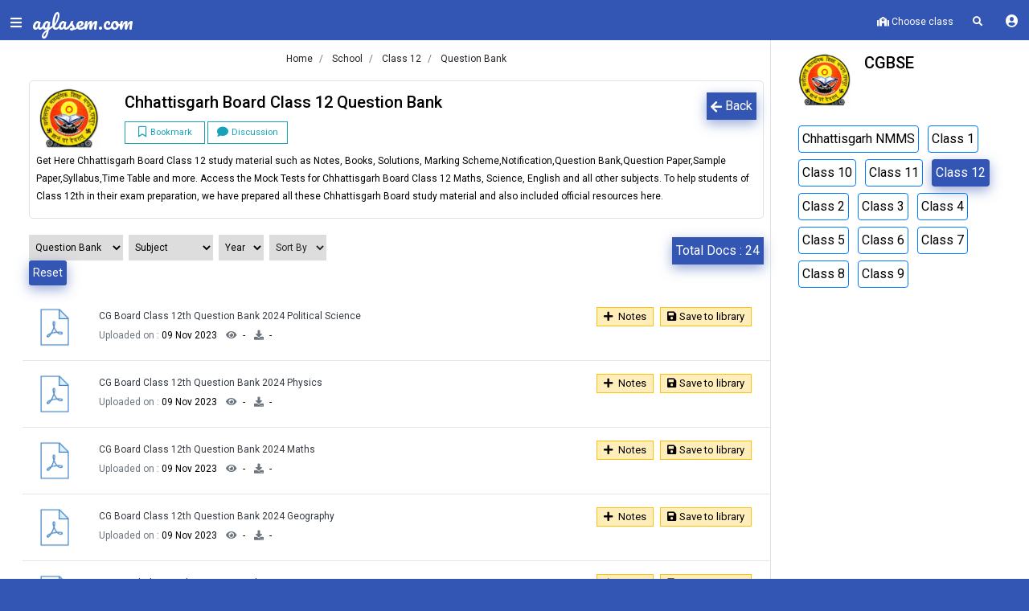

--- FILE ---
content_type: text/html; charset=UTF-8
request_url: https://docs.aglasem.com/org/cg-board/cg-class-12/question-bank
body_size: 14735
content:
<!-- Page End-->





<!doctype html>
<html lang="en" class="color-theme-blue">
<head>
<meta http-equiv="Content-Type" content="text/html; charset=UTF-8">
<meta charset="utf-8">
<meta http-equiv="X-UA-Compatible" content="IE=edge">
<meta name="viewport" content="width=device-width, initial-scale=1, shrink-to-fit=no, viewport-fit=cover, user-scalable=no">
<meta name="csrf-token" content="eeFpljN5mC8BLCDfcjMcsmWReG5lMRtJ8qsN2YJi">



<!-- SEO -->
<title>Chhattisgarh Board Class 12 Question Bank</title>
<meta name="description" content="Download Question Bank for CG Class 12 conducted by Chhattisgarh Board for free from Aglasem Docs">
<link rel="canonical" href="https://docs.aglasem.com/org/cg-board/cg-class-12/question-bank"/>   

<link rel="preconnect" href="https://fonts.googleapis.com" />
<link rel="dns-prefetch" href="https://fonts.googleapis.com" />
<link rel="preconnect" href="https://fonts.gstatic.com" crossorigin>
<link rel="preconnect" href="https://cdn.aglasem.com" />
<link rel="dns-prefetch" href="https://cdn.aglasem.com" />


<!-- <link rel="stylesheet" href="https://cdn.aglasem.com/assets/production/library/flickity/dist/flickity.min.css">
<script src="https://cdn.aglasem.com/assets/production/library/flickity/dist/flickity.pkgd.min.js"></script> -->

<link rel="icon" href="https://cdn.aglasem.com/assets/mocktest/img/favicon.png" type="image/png" />
<link href="https://fonts.googleapis.com/css?family=Pacifico|Roboto:300,400,500,700&display=swap" rel="stylesheet">
<!-- Pacifico Link Starts -->
<!-- <link href="https://fonts.googleapis.com/css?family=Pacifico" rel="stylesheet"> -->

<!--  Pacifico Link Endszz -->

<!-- <link rel="stylesheet" href="https://cdn.aglasem.com/assets/library/fontawesome/css/all.min.css" crossorigin="anonymous"> -->
<!-- Material design icons CSS -->
<!-- <link href="https://fonts.googleapis.com/icon?family=Material+Icons" rel="stylesheet"> -->

<!-- Roboto fonts CSS -->
<!-- <link href="https://fonts.googleapis.com/css?family=Roboto:300,400,500,700&display=swap" rel="stylesheet"> -->

<!-- Bootstrap core CSS -->
<!-- <link rel="stylesheet" href="https://cdn.aglasem.com/assets/docs-new/themes/edu/css/bootstrap.css" /> -->

<link href="https://cdn.aglasem.com/assets/production/css/css-blha-prod-v1-1.css" rel="stylesheet">

<!-- <link href="https://cdn.aglasem.com/mocktest/assets/production/layout.css" rel="stylesheet"> -->

<!-- temp css -->
<!-- <link rel="stylesheet" href="/assets/production/css/layout.css" />
<link rel="stylesheet" href="/assets/production/css/desktop/layout-desktop.css" />
<link rel="stylesheet" href="/assets/production/css/desktop/main-theme.css"> -->

<!-- temp css -->

<!-- JS -->
<!-- <script src="https://cdn.aglasem.com/mocktest/assets/js/major-js/jquery-3.2.0.min.js"></script>
<script src="https://cdn.aglasem.com/mocktest/assets/js/jquery.validate.min.js"></script>
<script src="https://cdn.aglasem.com/mocktest/assets/js/major-js/popper.min.js"></script>
<script src="https://cdn.aglasem.com/mocktest/assets/js/major-js/bootstrap.min.js"></script> -->

<script src="https://cdn.aglasem.com/assets/production/js/js-jvpb-prod-v1.js" type="1c8cc5b97c6675f8a9acae40-text/javascript"></script>

    
    <script defer src="https://pagead2.googlesyndication.com/pagead/js/adsbygoogle.js" type="1c8cc5b97c6675f8a9acae40-text/javascript"></script>
 

<style>

body::-webkit-scrollbar-track
{
	-webkit-box-shadow: inset 0 0 6px rgba(0,0,0,0.3);
	background-color: white;
}

body::-webkit-scrollbar
{
	width: 5px;  
	background-color: #5ED0FB;
}

body::-webkit-scrollbar-thumb
{
	background-color:  #3355b4 !important;
}

.swiper-categories .swiper-slide {
    width: 140px;
}


.light-text-color{
    color: #6d7393 !important;
}

.h7 {
    font-size: .8rem;
    margin-bottom: 0.5rem;
    font-family: inherit;
    font-weight: 500;
    line-height: 1.2;
    color: inherit;
}
body {
    font-size: 12px;
}
.title {
    font-size: .8rem; /* font-size: 1rem;  */
    color: #232420cc;
}

.lazyload {
	opacity: 0;
}

.lazyloading {
	opacity: 1;
	transition: opacity 300ms;
	background: #f7f7f7 url(/loader.gif) no-repeat center;
}

.image-box{
    margin-top:2rem;
    width:100%;
    border: 1px solid lightgrey;
    padding: 10px;
    
}

.info-box{
  
    margin-top: 2rem;
    width: 100%;
   /* text-align: center; */
}
.info-div-inner {
    padding: 1.2rem;
    /* border: 10px solid #f9f9ff; */
    background-color: white;
    /* margin-top: 2rem; */
    width: 100%;
    /* border-radius: 10px; */
}

.genric-btn.icon-left span {
    margin-right: 10px;
}

.doc-img
{
  width:100%;
}

.genric-btn.link {
    color: #222222;
    background: #fff; 
    text-decoration: underline;
    border: 1px solid lightgrey;
}
.doc-info {
    margin-bottom: 1rem;
}

.main-box {
    background-color: white;
}

</style>




<!-- NEW GOOGLE TAGS -->
<!-- Google Tag Manager -->
<script type="1c8cc5b97c6675f8a9acae40-text/javascript">(function(w,d,s,l,i){w[l]=w[l]||[];w[l].push({'gtm.start':
new Date().getTime(),event:'gtm.js'});var f=d.getElementsByTagName(s)[0],
j=d.createElement(s),dl=l!='dataLayer'?'&l='+l:'';j.async=true;j.src=
'https://www.googletagmanager.com/gtm.js?id='+i+dl;f.parentNode.insertBefore(j,f);
})(window,document,'script','dataLayer','GTM-TGK7ZB');</script>
<!-- End Google Tag Manager -->


<!-- Google Tag Manager (noscript) -->
<noscript><iframe src="https://www.googletagmanager.com/ns.html?id=GTM-TGK7ZB"
height="0" width="0" style="display:none;visibility:hidden"></iframe></noscript>
<!-- End Google Tag Manager (noscript) -->

<!-- END NEW GOOGLE TAGS -->

<!-- Begin comScore Tag -->
<script type="1c8cc5b97c6675f8a9acae40-text/javascript">
  var _comscore = _comscore || [];
  _comscore.push({ c1: "2", c2: "40350013" ,  options: { enableFirstPartyCookie: "true" } });
  (function() {
    var s = document.createElement("script"), el = document.getElementsByTagName("script")[0]; s.async = true;
    s.src = "https://sb.scorecardresearch.com/cs/40350013/beacon.js";
    el.parentNode.insertBefore(s, el);
  })();
</script>
<noscript>
  <img src="https://sb.scorecardresearch.com/p?c1=2&amp;c2=40350013&amp;cv=3.9.1&amp;cj=1">
</noscript>
<!-- End comScore Tag -->

<script type="1c8cc5b97c6675f8a9acae40-text/javascript">
$.ajaxSetup({
headers: {
'X-CSRF-TOKEN': $('meta[name="csrf-token"]').attr('content')
}
});

(function() { 
    var fontA = document.createElement('link'); 
    fontA.href = 'https://cdn.aglasem.com/assets/library/fontawesome/css/all.min.css'; 
    fontA.rel = 'stylesheet'; fontA.type = 'text/css'; 
    document.getElementsByTagName('head')[0].appendChild(fontA); 


//     var s = document.createElement("script")
//       s.src = "https://notix.io/ent/current/enot.min.js"
//       s.onload = function (sdk) {
//          sdk.startInstall({
//   "appId": "10056abff63d4cc82a22e21433e7f4f",
//   "loadSettings": true
// })
//       }
//       document.head.append(s)
      

})();
</script>

</head>

<body>

<!-- Loader -->
<div class="row no-gutters vh-100 loader-screen">
<div class="bg-template background-overlay"></div>
<div class="col align-self-center text-white text-center">
<img src="https://cdn.aglasem.com/mocktest/assets/production/images/icon-aglasem.png" alt="logo">
<span class="h1 mb-0 mt-3" style="font-size: 1.5rem; font-family: 'Pacifico', 'cursive'; color:white;">aglasem.com</span>
<div class="loader-ractangls">
<div></div>
<div></div>
<div></div>
</div>
</div>
</div>
<!-- Loader ends -->

<!-- Sidebar Code Starts -->

<!-- <link rel="stylesheet" href="https://cdn.aglasem.com/mocktest/assets/production/css/component/animated-button.css"/> -->
<style>
.pdf-bg {
    background-color: #ffeeba !important;
    border: 1px solid #ffc107 !important;
    font-size: 13px !important;
}
</style>

<div class="sidebar">

<!-- Before Login -->
<div class="row no-gutters">
<div class="col-auto align-self-center">
<a href="/user-panel/profile" class="btn btn-link">
<figure class="avatar avatar-60">
<i class="fas fa-user fa-2x text-info user-image" id="profile_image"></i>
<!-- <img id="profile_image" src="" alt="User Image" class="user-image" style="height:30px; width:30px;"> -->
</figure>
</a>
</div>
<div class="col align-self-center d-flex justify-content-center mt-2">
<a class="nav-item nav-link btn btn-info px-1 py-0 rounded w-50" href="https://auth.aglasem.com/login?action=login&url=https://docs.aglasem.com/org/cg-board/cg-class-12/question-bank">Login</a>
</div>
</div>

<!-- Coins Starts -->
<ul class="list-unstyled components mt-2">
<li class="nav-item my-auto p-0 border bg-light p-2">
<img src="https://cdn.aglasem.com/assets/docs/images/share/coins-payment.png" alt="coins" width="30" class="sidebar-coins">
<strong class="text-info">Number of coins - 0</strong>
<span class="card font-size-13 pdf-bg cursor-pointer pdf-text-color p-1 mx-1 mt-2">
<a href="https://auth.aglasem.com/login?action=login&url=https://auth.aglasem.com/aglasem-coin/add-coins" class="px-1 py-0">
<i class="fas fa-plus font-size-12 pr-1" title="Add coins"></i>Login To Add Coins
</a></span>

<span class="d-flex mt-2">
<span class="card font-size-13 pdf-bg cursor-pointer pdf-text-color p-1 mx-1">
<a href="https://auth.aglasem.com/aglasem-coin/coins-benefits?url=https://docs.aglasem.com/org/cg-board/cg-class-12/question-bank" class="px-1 py-0">
<i class="fas fa-info font-size-12 pr-1" title="Add coins"></i>Benefits
</a></span>

<span class="card font-size-13 pdf-bg cursor-pointer pdf-text-color p-1 mx-1">
<a href="https://auth.aglasem.com/aglasem-coin/claim-free-coins?url=https://docs.aglasem.com/org/cg-board/cg-class-12/question-bank" class="px-1 py-0">
<i class="fas fa-coins font-size-12 pr-1" title="Add coins"></i>Welcome Coins
</a></span>
</span>
</li>


</ul>
<!-- Coins Ends -->



<div class="list-group main-menu my-5">
<a href="/" class="list-group-item list-group-item-action active">
<i class="fas fa-home text-white"></i>Home</a>



<a href="https://docs.aglasem.com/" class="list-group-item list-group-item-action">
<i class="fas fa-file-alt text-white"></i>Docs</a>
<a href="https://mocktest.aglasem.com/" class="list-group-item list-group-item-action">
<i class="fas fa-pencil-alt text-white"></i>Mock Test</a>
<a href="https://admission.aglasem.com/" class="list-group-item list-group-item-action">
<i class="fas fa-graduation-cap text-white"></i>Admission</a>
<a href="https://schools.aglasem.com/" class="list-group-item list-group-item-action">
<i class="fas fa-school text-white"></i>School</a>
<!-- <a href="https://atse.aglasem.com/" class="list-group-item list-group-item-action">
<i class="fas fa-chalkboard-teacher text-white"></i>ATSE</a> -->



</div>
</div>
<!-- Sidebar Code Ends -->

<!-- Profile Image Code Starts -->
<!-- Profile Image Code Ends -->

<div class="wrapper">


<header>
<!-- <link rel="stylesheet" href="https://cdn.aglasem.com/assets/mocktest/css/header-notification.css"> -->


<!-- <link rel="stylesheet" href="https://cdn.aglasem.com/assets/production/library/flickity/dist/flickity.min.css">
<script src="https://cdn.aglasem.com/assets/production/library/flickity/dist/flickity.pkgd.min.js" type="cea199a2f275294eb4b0ddf0-text/javascript"></script> -->


<style>


/* smaller, dark, rounded square */
.flickity-button {
  /* background: #3355B4; */
}
.flickity-button:hover {
  /* background: black; */
}

.flickity-prev-next-button {
  width: 30px;
  height: 30px;
  border-radius: 5px;
}
/* icon color */
.flickity-button-icon {
  fill: #3355B4;
}
/* position outside */
.flickity-prev-next-button.previous {
  left: -40px !important;
}
.flickity-prev-next-button.next {
  right: -40px !important;
}

/* hide disabled button */
.flickity-prev-next-button:disabled {
  display: none;
}



  .dropdown-list .dropdown-item .time{
    font-size: 12px !important;
    font-weight: normal !important;
  }
  .nav-item{
    z-index: 5;
  }
  li .button-blink{
    padding: 0px 6px !important;
  }
</style>
<!-- header -->
<div class="header shadow1">
<div class="row no-gutters mt-2">
<div class="col-auto">
<button class="btn btn-link menu-btn"><i class="fas fa-bars menu"></i><i class="fas fa-times closeicon"></i><span class="new-notification"></span></button>
</div>
<div class="col-auto mr-4">
<div class="header-logo mt-2">
<a href="https://aglasem.com" style="font-size: 1.5rem; font-family: 'Pacifico', 'cursive'">aglasem.com<br></a>
</div>


</div>

<!-- <div class="col-auto w-25">
<div id="custom-search-input" onClick="searchEnable();" style="width:100%;">
<div class="input-group">
<input type="text" class="search-query form-control mb-2" id="globalsearchinputbox1" placeholder="Search your exams" onClick="searchEnable();" readonly/>
<span class="input-group-btn d-none"  style="font-size:2rem;">
<button type="button" disabled>
<span class="fa fa-search"></span>
</button>
</span>
</div>
</div>
</div> -->


<div class="col-auto ml-auto">
<ul class="nav list-inline">

<!-- <li class="nav-item list-inline-item"><a class="nav-link text-white px-2" href="https://auth.aglasem.com/aglasem-coin/claim-diwali-coins?url=https://docs.aglasem.com/org/cg-board/cg-class-12/question-bank">
  <img src="https://cdn.aglasem.com/ag-images/icons/diwali.png" style="width: 25px;animation: jittery 3s infinite;" class="img-fluid"></a>
</li> -->

  <li class="nav-item my-auto p-0">
    <a class="nav-link py-0 px-3 font-weight-light cursor-pointer" data-toggle="modal" data-target="#classModal">
    <i class="fas fa-school"></i>
    <strong id="selectedEducation">
        Choose class
        </strong>
    </a>
    </li> 
    
<li class="nav-item list-inline-item d-none"><a class="nav-link text-white px-2" href="/">Intro</a></li>




<li class="nav-item list-inline-item "><a href="#" class="nav-link text-white px-2" onClick="if (!window.__cfRLUnblockHandlers) return false; searchEnable();" data-cf-modified-1c8cc5b97c6675f8a9acae40-=""> <i class="fas fa-search"></i></a></li>

  

<li class="nav-item list-inline-item d-none p-1"><span class="item button-jittery"><button class="go-premium-button-blink"><a href="https://aglasem.com/product/go-premium?url=https://docs.aglasem.com/org/cg-board/cg-class-12/question-bank">GO PREMIUM</a></button></span></li>







<li class="dropdown dropdown-list-toggle d-none"><a href="#" data-toggle="dropdown" class="nav-link notification-toggle nav-link-lg" onClick="if (!window.__cfRLUnblockHandlers) return false; updateNotificationView();" data-cf-modified-1c8cc5b97c6675f8a9acae40-=""><i class="far fa-bell"></i> <span class="dot dot-position d-none" id="newNotification"></span>   </a>

<div class="dropdown-menu dropdown-list dropdown-menu-right">

<div class="dropdown-list-content dropdown-list-icons scrollable-menu" id="userNotification">
<a href="#" class="dropdown-item dropdown-item-unread d-flex">

<div class="dropdown-list-content dropdown-list-message text-body">
No notification
</div>
</a>

</div>
</div>
</li>



<li class="list-inline-item">
<div class="dropdown btn-group">
<a class="btn dropdown-toggle btn btn-link text-white mt-1 py-0" data-toggle="dropdown" href="#">
    <i class="fas fa-user-circle"></i>
  
  

</a>

<ul class="dropdown-menu dropdown-menu-right text-center">
<li><a class="bg-white text-dark" href="https://auth.aglasem.com/login?action=login&url=https://docs.aglasem.com/org/cg-board/cg-class-12/question-bank">Register</a></li>
<li><a class="bg-white text-dark" href="https://auth.aglasem.com/login?action=login&url=https://docs.aglasem.com/org/cg-board/cg-class-12/question-bank">Sign-in</a></li>
</ul>
</div>
</li>

</ul>

</div>

<!-- <div class="container d-none" id="searchDiv"></div> -->

</div>
</div>
<!-- header ends -->


<!-- Google Tag Manager (noscript) -->
<noscript><iframe src="https://www.googletagmanager.com/ns.html?id=GTM-NBHCCGN"
height="0" width="0" style="display:none;visibility:hidden"></iframe></noscript>
<!-- End Google Tag Manager (noscript) -->
</header>



  
<!-- <link rel="stylesheet" href="/assets/production/css/desktop/main-theme.css"> -->



<style>

.active{
   
    border-color: #212529 !important;
    color: #212529 !important;
}   

#doc-container img {
    width: 50px;
    height: 50px;
}

.main-logo
{
  width: 80px;
    height: 80px;
}
</style>


<!-- Page start-->    
<div class="container-fluid mb-3" style="margin-top: 50px;">

<div class="row">        

<div class="col-9 px-0">
<div class="row ml-lg-2 mt-2">
<div class="col-12 d-flex justify-content-center">
<div class="breadcrumb_nav" aria-label="breadcrumb">
  <ol class="breadcrumb mb-1 breadcrumb_width_web rounded-0 bg-white font-size-12 py-1">
    

      
          <li class="breadcrumb-item"><a class="text-body" href="https://aglasem.com/">Home </a></li> 

            <li class="breadcrumb-item" aria-current="page"><a class="text-body" href="https://aglasem.com/school"> School </a></li>
      
        
      
        <li class="breadcrumb-item" aria-current="page"><a class="text-body" href="https://aglasem.com/school/cg-board/class-12"> Class 12 </a></li>
        <li class="breadcrumb-item" aria-current="page"><a class="text-body" class="text-white" href="#"> Question Bank</a></li>
    </ol>  
</div>
  </div>
  </div>

<div class="container-fluid ml-2 pr-2">

<!--Organization card start here-->







<div class="card doc-info border p-1 m-2">
<div class="row mb-2 p-1">

  <div class="col-auto">
  <figure class="m-0  rounded ">
        
    <img class="main-logo" width="80" height="80" src="https://cdn.aglasem.com/centralised/exam-logo/cg-board.jpg" alt="Chhattisgarh Board logo">
    
        
  </figure>
  </div>
  
  <div class="col my-auto">
    <button onclick="if (!window.__cfRLUnblockHandlers) return false; history.back()" class="form-group btn btn-default rounded-0 font-size-13 mb-1 p-1 float-right" data-cf-modified-1c8cc5b97c6675f8a9acae40-=""><i class="fa fa-arrow-left" aria-hidden="true"></i> Back</button>  <h1 class="h4">

   Chhattisgarh Board Class 12 Question Bank
   </h1>
  


      <button class="btn btn-outline-info btn-sm rounded-0 my-1  p-1" style="width: 100px;line-height: 12px;" data-status="N" onclick="if (!window.__cfRLUnblockHandlers) return false; followMe(this)" title="Click to bookmark" data-cf-modified-1c8cc5b97c6675f8a9acae40-="">
        <i class="far fa-bookmark mr-1 small-icon" aria-hidden="true"></i><small>Bookmark</small>
    </button>

    
    <button class="btn btn-outline-info btn-sm rounded-0 my-1  p-1" style="width: 100px;line-height: 12px;" data-status="N" id="comment-scroll" onclick="if (!window.__cfRLUnblockHandlers) return false;  scrollToTargetAdjusted('comments-container-div');" data-cf-modified-1c8cc5b97c6675f8a9acae40-=""><i class="fa fa-comment mr-1 small-icon" aria-hidden="true" ></i><small>Discussion</small></button>
  
    
  
  </div>
  <div class="col-12">
  Get Here Chhattisgarh Board Class 12 study material such as Notes, Books, Solutions, Marking Scheme,Notification,Question Bank,Question Paper,Sample Paper,Syllabus,Time Table and more. Access the Mock Tests for Chhattisgarh Board Class 12 Maths, Science, English and all other subjects. To help students of Class 12th in their exam preparation, we have prepared all these Chhattisgarh Board study material and also included official resources here.  </div>
  
  </div>

</div>








<div class="row mb-3">

<div class="col ml-0">
  <div class="card-footer bg-white border-top-0 pl-2" id="slider">



<span class="form-group">
<select class="btn1 px-1 py-1 border-0 mr-1 border-0 rounded-0 font-size-13 pt-2 pb-2 " onchange="if (!window.__cfRLUnblockHandlers) return false; location = this.value;" data-cf-modified-1c8cc5b97c6675f8a9acae40-="">
<option value="" class="bg-light">Select Doc Type</option>
<option class="bg-light" value="/org/cg-board/cg-class-12/blue-print" title="Docs related to Blue Print">Blue Print</option>
<option class="bg-light" value="/org/cg-board/cg-class-12/notification" title="Docs related to Notification">Notification</option>
                       

<option class="bg-light" value="/org/cg-board/cg-class-12/question-bank" title="Docs related to Question Bank" selected>Question Bank</option>
<option class="bg-light" value="/org/cg-board/cg-class-12/question-paper" title="Docs related to Question Paper">Question Paper</option>
<option class="bg-light" value="/org/cg-board/cg-class-12/sample-paper" title="Docs related to Sample Paper">Sample Paper</option>
<option class="bg-light" value="/org/cg-board/cg-class-12/syllabus" title="Docs related to Syllabus">Syllabus</option>
<option class="bg-light" value="/org/cg-board/cg-class-12/time-table" title="Docs related to Time Table">Time Table</option>


</select>
</span>











<span class="form-group" id="subject_span1" title="">
<select class="btn1 px-1 py-1 mr-1 col-lg-3 col-md-4 border-0 rounded-0 font-size-13 pt-2 pb-2" id="subject" onChange="if (!window.__cfRLUnblockHandlers) return false; filterUpdate(this,'subject')" data-cf-modified-1c8cc5b97c6675f8a9acae40-="">
<option value="" class="bg-light">Subject</option>
<option value="2547" > Accountancy</option>
<option value="90" > Biology</option>
<option value="1280" >  Business Studies</option>
<option value="1281" >  Chemistry</option>
<option value="108" > Economics</option>
<option value="201" > English</option>
<option value="127" > Geography</option>
<option value="183" > Hindi</option>
<option value="1269" >  History</option>
<option value="550" > Maths</option>
<option value="163" > Physics</option>
<option value="1253" >  Political Science</option>


</select>
</span>




<span class="form-group" id="year_span1" title="">
<select class="btn1 px-1 py-1 mr-1 border-0 rounded-0 font-size-13 pt-2 pb-2" id="year" onChange="if (!window.__cfRLUnblockHandlers) return false; filterUpdate(this,'year')" data-cf-modified-1c8cc5b97c6675f8a9acae40-="">
<option value="" class="bg-light">Year</option>
                       

<option class="bg-light" value="2500" class=""> 2023</option>

                       

<option class="bg-light" value="3065" class=""> 2024</option>



</select>
</span>




<span class="form-group" id="sort_span" title="">
<select class="btn1 px-1 py-1 border-0 active mr-1 col-lg-2 col-md-2 rounded-0 font-size-13 pt-2 pb-2" id="sort_by" onChange="if (!window.__cfRLUnblockHandlers) return false; filterUpdate(this,'sort')" data-cf-modified-1c8cc5b97c6675f8a9acae40-="">

<option value="" class="bg-light">Sort By</option>
  <option value="docNameAsc" class=""> Document name (ASC)</option>
  <option value="docNameDesc" class=""> Document name (DESC)</option>
  <option value="updateDateAsc" class=""> Update Date (ASC)</option>
  <option value="updateDateDesc" class=""> Update Date (DESC)</option>

</select>
</span>



<span class="form-group">
<a class=" btn btn-sm btn-default px-1 py-1" id="reset" href="/org/cg-board/cg-class-12/question-bank" value="reset">Reset</a>
</span>

</div>
</div>

<div class="col text-right mt-3">
<span class="form-group btn btn-default rounded-0 font-size-13 mb-1 p-1 mr-2">Total Docs : <span id="totalDocsCount">0</span></span>
</div>
</div>

<script type="1c8cc5b97c6675f8a9acae40-text/javascript">
// $('#subject').on('change', function() {

// var year = $('#year').val(); 
// var subject = $('#subject').val();  
// if(year == undefined){
//     year = '';
// }

// if (year != '' && subject != null) {
//     var yearHash = year.slice(year.indexOf('?') + 1).split('&');
//     yearHash = yearHash+"";
//     var year = yearHash.split("=");  
//     var subjectHash = subject.slice(subject.indexOf('?') + 1).split('&');
//     subjectHash = subjectHash+"";
//     var subject = subjectHash.split("=");
//     window.location.href = "/org/cg-board/cg-class-12/question-bank?year="+year[1]+"&subject="+subject[1];
// }else{
//     var subjectHash = subject.slice(subject.indexOf('?') + 1).split('&');
//     subjectHash = subjectHash+"";
//     var subject = subjectHash.split("=");
//     window.location = "/org/cg-board/cg-class-12/question-bank?subject="+subject[1];
// }
// });

// $('#year').on('change', function() {

//           var year = $('#year').val(); 
//           var subject = $('#subject').val();  
//           if(subject == undefined){
//             subject = '';
//           }

//           if (year != ''  && subject != '') {
//               var yearHash = year.slice(year.indexOf('?') + 1).split('&');
//               yearHash = yearHash+"";
//               var year = yearHash.split("=");  
//               var subjectHash = subject.slice(subject.indexOf('?') + 1).split('&');
//               subjectHash = subjectHash+"";
//               var subject = subjectHash.split("=");
//               window.location.href = "/org/cg-board/cg-class-12/question-bank?year="+year[1]+"&subject="+subject[1];
//           }else{
//               var yearHash = year.slice(year.indexOf('?') + 1).split('&');
//               yearHash = yearHash+"";
//               var year = yearHash.split("=");
//               window.location = "/org/cg-board/cg-class-12/question-bank?year="+year[1];
//           }
//           });


$(document).ready(function() {
if('' != '' || '' != ''){
$('#reset').removeClass('invisible');
$('#reset').addClass('visible');
}

//     var year = $('#year').val(); 
//     var subject = $('#subject').val();
//     if('' != ''){
//         category = "subject";
//     $.ajax({
//     type: 'POST',
//     url: '/get-year-and-subject-data-doctype',
//     cache: true,
//     headers: {
//             'X-CSRF-Token': 'eeFpljN5mC8BLCDfcjMcsmWReG5lMRtJ8qsN2YJi'
//         },
//     data: {
//         category : category,
//         org_id : "47",
//         exam_id : "499",
//         doc_type : "question-bank",
//         tagName : "",

//     },
//         success: function (data) {
//             console.log(data);
//             $('#subject').html(data);
//             // alert('');

//             //    setTimeout(function(){ $('#year').val(''); }, 1000);
//         }        
// }); 
//     } 
//     // setTimeout(function(){ $('#year').val(''); });
//     if('' != ''){

//        category = "year";
//    $.ajax({
//    type: 'POST',
//    url: '/get-year-and-subject-data-doctype',
//    cache: true,
//    headers: {
//            'X-CSRF-Token': 'eeFpljN5mC8BLCDfcjMcsmWReG5lMRtJ8qsN2YJi'
//        },
//    data: {
//        category : category,
//        org_id : "47",
//        exam_id : "499",
//        doc_type : "question-bank",
//        tagName : ""

//    },
//    success: function (data) {
//            console.log(data);
//            $('#year').html(data);

//        }        
// }); 
//    }

$('#subject_span1').attr("title",'');

$('#year_span1').attr("title",'');


});
</script>   
<!-- Banner -->
<div class="row d-none my-1" id="global_ads">
<div class="col-md-12 mt-1 text-center" id="global_ads_div">

</div>
</div>
<!-- banner -->

<div id="doc-container">

</div>
<!-- card end -->

<!-- load more button-->

<div class="row">
   <div class="col text-center mb-1">
      <button class="btn btn-default btn-sm mb-2" id="load" onClick="if (!window.__cfRLUnblockHandlers) return false; loaddata()" data-cf-modified-1c8cc5b97c6675f8a9acae40-="">Load More<i class="fas fa-caret-down pl-1"></i></button>
   </div>
</div>
           

</div>

<!-- load more button-->



</div>


<div class="col-3 border-left">
<!-- sidebox widget-->
<div class="p-3">
                            <div class="row" id="org-info">
                                    <div class="col-auto">

                                    <img src="https://cdn.aglasem.com/centralised/org-logo/cgbse.png" alt="Chhattisgarh Board image" width="70" height="70">

   


                                    </div> 
                                    
                                    <div class="col pl-0">
                                        <h4>CGBSE</h4> 

                                            <div class="row-fluid d-none">
                                                            
                                                                <button class="card-link btn btn-outline-secondary btn-sm py-0" data-status="N" onCLick="if (!window.__cfRLUnblockHandlers) return false; followMeOrg('47',this)" data-toggle="tooltip" title="Click Here To Follow" data-cf-modified-1c8cc5b97c6675f8a9acae40-=""><i class="fa fa-thumbs-up" aria-hidden="true"></i><small class="font-weight-bold"> Follow</small></button>

                                                            

                                            </div>
                                    </div>

                            </div>
                        </div>



                        <div class="container">
                                <p class="org-description font-size-13 d-none"> Chhattisgarh Board is a State level education board in India. The name of the Chhattisgarh board is CGBSE. It stands for Chhattisgarh Board of Secondary Education. Established in the year 2000, the CGBSE board looks after all schooling, teaching, and exams.                                <a href="/org/cg-board" class="text-center underline text-primary"> More Details</a>
                                </p>
                                    <div class="row">
                                    <div class="col-12" id="slider">
                                                                                                    <a href="https://aglasem.com/school/exams/chhattisgarh-nmms" class="btn border border-primary p-1 m-1 font-size-13">Chhattisgarh NMMS</a>
                                                                                                                                <a href="https://aglasem.com/school/cg-board/class-1" class="btn border border-primary p-1 m-1 font-size-13">Class 1</a>
                                                                                                                                <a href="https://aglasem.com/school/cg-board/class-10" class="btn border border-primary p-1 m-1 font-size-13">Class 10</a>
                                                                                                                                <a href="https://aglasem.com/school/cg-board/class-11" class="btn border border-primary p-1 m-1 font-size-13">Class 11</a>
                                                                                                                                <a href="https://aglasem.com/school/cg-board/class-12" class="btn btn-default  p-1 m-1 font-size-13">Class 12</a>
                                                                                                                                <a href="https://aglasem.com/school/cg-board/class-2" class="btn border border-primary p-1 m-1 font-size-13">Class 2</a>
                                                                                                                                <a href="https://aglasem.com/school/cg-board/class-3" class="btn border border-primary p-1 m-1 font-size-13">Class 3</a>
                                                                                                                                <a href="https://aglasem.com/school/cg-board/class-4" class="btn border border-primary p-1 m-1 font-size-13">Class 4</a>
                                                                                                                                <a href="https://aglasem.com/school/cg-board/class-5" class="btn border border-primary p-1 m-1 font-size-13">Class 5</a>
                                                                                                                                <a href="https://aglasem.com/school/cg-board/class-6" class="btn border border-primary p-1 m-1 font-size-13">Class 6</a>
                                                                                                                                <a href="https://aglasem.com/school/cg-board/class-7" class="btn border border-primary p-1 m-1 font-size-13">Class 7</a>
                                                                                                                                <a href="https://aglasem.com/school/cg-board/class-8" class="btn border border-primary p-1 m-1 font-size-13">Class 8</a>
                                                                                                                                <a href="https://aglasem.com/school/cg-board/class-9" class="btn border border-primary p-1 m-1 font-size-13">Class 9</a>
                                                                                                                        </div>
                                                        </div>
                                </div>



                     
<div class="px-0 pb-3 bg-white">


                        
                        <!-- ADS -->       
                        <aside class="single_sidebar_widget author_widget">                       
                            <div id="div-gpt-ad-1558941138419-0"></div>                     
    
                            <div class="br"></div>
                        </aside>
                       <!-- ADS -->       

                                                
                        
</div>

<!-- Sidebox important-dates -->
<!-- <div class="mt-3 text-body d-none" id="exam-date-box">
<h4 class="text-body text-center">Important Dates 


</h4>
    <div class="col-12" id="exam-date-div">
        </div> 
</div>



 -->


<!-- Sidebox exam pattern -->
<!-- <div class="mt-3 text-body d-none" id="exam-pattern-box">
<h4 class="text-body text-center">Exam Pattern </h4>
<div class="col-12" id="exam-pattern-div">
        </div>  
</div>
 -->

</div>

<!-- sidbox widget-->
<div class="col-4">

<div class="px-0 py-3 bg-white">

      
                        <!-- ADS -->       
                        <aside class="single_sidebar_widget author_widget">                       
                            <div id="div-gpt-ad-1558941138419-0"></div>                     
    
                            <div class="br"></div>
                        </aside>
                       <!-- ADS -->       

                                                
                        
</div>
</div><!-- sidbox widget-->

</div>
</div>
<!-- side widget-->

<script type="1c8cc5b97c6675f8a9acae40-text/javascript">

 // code push 

 setTimeout(function(){
$('#div-gpt-ad-1558941138419-0').html('<ins class="adsbygoogle" style="display:block" data-ad-client="ca-pub-7877384195157167" data-ad-slot="7236825408" data-ad-format="auto" data-full-width-responsive="true"></ins><script>(adsbygoogle = window.adsbygoogle || []).push({});</\script>');
},3000);

</script>


<script type="1c8cc5b97c6675f8a9acae40-text/javascript">

window.start = 0;

function loaddata(){
    tags = 'doc-type';
    org_id = "47";
    exam_id = "499";
    year = ($('#year').val()) ? $('#year').val() : '';
    subject = ($('#subject').val()) ? $('#subject').val() : '';
    course = ($('#course').val()) ? $('#course').val() : '';
    sort = $('#sort_by').val();
    start = window.start;
   // console.log(exam);

  $.ajax({
  type: 'POST',
  cache: false,
  url: '/load-more',
  headers : {
            'X-CSRF-TOKEN' : $('meta[name="csrf-token"]').attr('content')
        },
  data: {
    tags : tags ,
    start : start ,
    exam_id : exam_id ,
    org_id : org_id,
    doc_type : 'question-bank',
    year : year,
    subject : subject,
    course : course,
    sort : sort
  },
  success: function (response) {
      responseArr = JSON.parse(response);
     

if(responseArr.status =='success')
      {
        $('#totalDocsCount').html(responseArr.total_docs);
        if(window.start == 0)
        {
          $('#doc-container').html(responseArr.data);
        }
        else{
          $('#doc-container').append(responseArr.data);
        }
    
    window.start = window.start + 1;

if(responseArr.next_docs == 'none')
{
  $('#load').html('No more data');
  $('#load').attr('disabled',true);
}
else{

  $('#load').html('Load More <i class="fas fa-caret-down pl-1"></i>');
  $('#load').attr('disabled',false);

}


      }
      else
      {
        $('#load').html('No more data');
          $('#load').attr('disabled',true);
          
      }

      $('.modal').on('hidden.bs.modal', function (e) {
  console.log('hide'+e.target.id);
  targetId = e.target.id;
  var res = targetId.split("-");
  $('#docId'+res[1]).removeClass('selected-doc-box');

});

$('.modal').on('show.bs.modal', function (e) {
  targetId = e.target.id;
  var res = targetId.split("-");
  $('#docId'+res[1]).addClass('selected-doc-box');

});
   
  }

  });




}

function filterUpdate(node,changeType)
{

  
  $('#totalDocsCount').html(0);
   $('#doc-container').html('');
   window.start = 0;

  loaddata();

  if(changeType == 'course')
  {
// fetch subject
$.ajax({
  type: 'POST',
  cache: false,
  url: '/extra-data',
  data: {
    org_id : "47",
    exam_id : "499",
    course_id : $('#course').val(),
    action : 'fetch_subject_by_course_id'
  },
  success: function (response) {
      responseArr = JSON.parse(response);
     
      if(responseArr.status == 'success')
      {
$('#subject').html(responseArr.data);

      }
   // console.log($responseArr)
   
     }

      });


  }
  

}
</script>

<script type="1c8cc5b97c6675f8a9acae40-text/javascript">

function bookmarkMe(doc_id,node)
{

    
window.location = "https://auth.aglasem.com/login?action=login&url=https://docs.aglasem.com/org/cg-board/cg-class-12/question-bank";

return false;

   // console.log('hello');
   bookmark_status = $(node).data('status');
console.log(doc_id);
console.log(bookmark_status);
  

if(bookmark_status == 'N')
{
    $(node).data('status','Y');
    bookmark_status= 'Y';
    $(node).html('<i class="fa fa-save font-size-12 pr-1" aria-hidden="true"></i>Saved');
}
else{

    $(node).data('status','N');
    bookmark_status= 'N';
    $(node).html('<i class="fa fa-save font-size-12 pr-1" aria-hidden="true"></i>Save to library');
}
   
// if ($(node).find("small").text() === ' Saved')
// {
// var value = $(node).find("small").text(" Save to library");
// }
// else
// {
// var value = $(node).find("small").text(" Saved");
// }
 // $(node).toggleClass('btn-warning', value);
 // $(node).toggleClass('text-danger');
  

    $.ajax({
  type: 'POST',
  cache: false,
  url: '/activity/bookmark',
  data: {
    bookmark_status : bookmark_status,
    doc_id : doc_id 
  },
  success: function (response) {
      responseArr = JSON.parse(response);
     
   // console.log($responseArr)
   
     }

      });


}


</script>
<!--follow -->
<script type="1c8cc5b97c6675f8a9acae40-text/javascript">
function followMe(org_id,exam_id,node)
{
 
    
window.location = "https://auth.aglasem.com/login?action=login&url=https://docs.aglasem.com/org/cg-board/cg-class-12/question-bank";

return false;
  //  console.log('hello');
follow_status = $(node).attr('data-status');

console.log(follow_status);

if(follow_status == 'N')
{
 $(node).attr('data-status','Y');
 follow_status= 'Y';

 var value = $(node).find("small").text(" Following");
 $(node).addClass('btn-warning');
 $(node).removeClass('btn-outline-secondary');
 $(node).find("i").removeClass('fa fa-thumbs-up');
 $(node).find("i").addClass('fa fa-check', value);

}
else{

 $(node).attr('data-status','N');
 follow_status= 'N';
 var value = $(node).find("small").text("Follow");
 $(node).removeClass('btn-warning');
 $(node).addClass('btn-outline-secondary');
 $(node).find("i").removeClass('fa fa-check');
 $(node).find("i").addClass('fa fa-thumbs-up', value);   

}



    $.ajax({
  type: 'POST',
  cache: false,
  url: '/activity/follow',
  data: {
    follow_status : follow_status,
    org_id : org_id,
    exam_id : exam_id 
  },
  success: function (response) {
      responseArr = JSON.parse(response);
     
   // console.log($responseArr)
   
     }

      });


}



function followMeOrg(org_id,node)
{
    
window.location = "https://auth.aglasem.com/login?action=login&url=https://docs.aglasem.com/org/cg-board/cg-class-12/question-bank";

return false;

    
  //  console.log('hello');
   follow_status = $(node).attr('data-status');

   console.log(follow_status);

if(follow_status == 'N')
{
    $(node).attr('data-status','Y');
    follow_status= 'Y';

    var value = $(node).find("small").text(" Following");
    $(node).addClass('btn-info');
    $(node).removeClass('btn-outline-secondary');
    $(node).find("i").removeClass('fa fa-thumbs-up');
    $(node).find("i").addClass('fa fa-check', value);

}
else{

    $(node).attr('data-status','N');
    follow_status= 'N';
    var value = $(node).find("small").text(" Follow");
    $(node).removeClass('btn-info');
    $(node).addClass('btn-outline-secondary');
    $(node).find("i").removeClass('fa fa-check');
    $(node).find("i").addClass('fa fa-thumbs-up', value);   

}


    $.ajax({
  type: 'POST',
  cache: false,
  url: '/activity/follow',
  data: {
    follow_status : follow_status,
    org_id : org_id 
  },
  success: function (response) {
      responseArr = JSON.parse(response);
     
   // console.log($responseArr)
   
     }

      });


}


</script><!--follow -->

<!--note redirect -->
<script type="1c8cc5b97c6675f8a9acae40-text/javascript">
function noteRedirect(doc_code) {

redirectUrl = "https://docs.aglasem.com/view/"+doc_code;


window.localStorage.setItem('note','true');

window.location = "https://auth.aglasem.com/login?action=login&url="+redirectUrl;

//setCookie('note','true');
return false;
}
</script>
<style>

.jitterEffect{
animation: jittery 3s 5;
}
</style>
<script type="1c8cc5b97c6675f8a9acae40-text/javascript">
function followMe(node)
{
 
    
window.location = "https://auth.aglasem.com/login?action=login&url=https://docs.aglasem.com/org/cg-board/cg-class-12/question-bank";

return false;
  //  console.log('hello');
follow_status = $(node).attr('data-status');

console.log(follow_status);

if(follow_status == 'N')
{
 $(node).attr('data-status','Y');
 follow_status= 'Y';

 var value = $(node).find("small").text("Bookmarked");
 $(node).addClass('btn-warning');
 $(node).removeClass('btn-outline-secondary');
 $(node).find("i").removeClass('far fa-bookmark');
 $(node).find("i").addClass('fas fa-bookmark', value);

}
else{

 $(node).attr('data-status','N');
 follow_status= 'N';
 var value = $(node).find("small").text("Bookmark");
 $(node).removeClass('btn-warning');
 $(node).addClass('btn-outline-secondary');
 $(node).find("i").removeClass('fas fa-bookmark');
 $(node).find("i").addClass('far fa-bookmark', value);   

}

    $.ajax({
  type: 'POST',
  cache: false,
  url: '/activity/follow',
  data: {
    follow_status : follow_status,
    exam_id : '756',
    organisation_id : '401',
  },
  success: function (response) {
      responseArr = JSON.parse(response);
      $('#examFollow').addClass('jitterEffect');
     // fetchUserFollow();
   // console.log($responseArr)
   
     }

      });


}
</script>


<!-- Page start-->

<script type="1c8cc5b97c6675f8a9acae40-text/javascript">

function scrollToTargetAdjusted(id) {
            var element = document.getElementById(id);
            var headerOffset = 60;
            var elementPosition = element.getBoundingClientRect().top;
            var offsetPosition = elementPosition + window.pageYOffset - headerOffset;

            window.scrollTo({
                top: offsetPosition,
                behavior: "smooth"
            });
        }
        
    window.onload=function() { 
     
         var childElementWidth=0;
         $('#slider').children().width(function(i,w){childElementWidth+=w;})
        if(childElementWidth >= 1063){
            $('#slider').addClass("sliderTags");
        }
    }


$(document).ready(function() {

loaddata();

setTimeout(function(){ examDatesPattern(); }, 2000);

});


function examDatesPattern()
{
    $('#exam-date-box').addClass('d-none');
    $('#exam-pattern-box').addClass('d-none');
    
    $.ajax({
  type: 'POST',
  cache: false,
  url: '/fetch-exam-dates',
  data: {
    exam_category : '1,2',
    global_exam_id : 756 
  },
  success: function (response) {
      responseArr = JSON.parse(response);
     if(responseArr.status == 'success')
     {
if(responseArr.dates != '')
{
$('#exam-date-div').html(responseArr.dates);
$('#exam-date-box').removeClass('d-none');

}
if(responseArr.pattern != '')
{
$('#exam-pattern-div').html(responseArr.pattern);
$('#exam-pattern-box').removeClass('d-none');

}

     }
   // console.log($responseArr)
   
     }

      });


}




</script>




<footer>
<style>

.footer-link{
color: #6c757d !important;
}
.footer-link:hover{
color: #6c757d !important;
}
#footer h5{
text-decoration: underline;
color: #6c757d;
}
#footer h6{
color: #6c757d;
font-size: 0.875rem;
font-weight: 400;
letter-spacing: 0;
line-height: 1.428572;
}
#footer ul{
list-style: none;
padding-left: 0;
}
</style>

    <footer id="footer">
    <div class="container-fluid bg-light border-top">
       <div class="container">
<div class="row">
<div class="col-lg-12">
<div class="row">
<div class="col-lg-3 col-12">
<h3><a href="https://aglasem.com" class="navbar-brand mt-2" style="font-family: 'Pacifico', cursive;font-size: 2rem; color:#6c757d;">aglasem.com</a></h3>
<h6 class="mt-3" style="color:#6c757d;">AglaSem is an Indian edtech company that specializes in education related services and products.</h6>
</div>

<div class="col-lg-3 col-12 mt-3">
<h5>About Company</h5>
<h6>At the largest student guidance portal, get updates and preparation material of school studies, entrance exams, college admissions, government jobs, talent search exams, olympiads.

</h6>
</div>

<div class="col-lg-2 col-md-4 col-sm-4 col-xs-6 mt-3">
<h5>Study Material</h5>
<ul>  
<li> <a href="https://schools.aglasem.com/123491/" class="footer-link">Notes</a> </li>                      
<li> <a href="https://schools.aglasem.com/ncert-books/" class="footer-link">Books</a> </li>
<li> <a href="https://schools.aglasem.com/ncert-solutions/" class="footer-link">Solutions</a> </li>
<li> <a href="https://schools.aglasem.com/ncert-exemplar/" class="footer-link">Exemplar</a> </li>

</ul>
</div>

<div class="col-lg-2 col-md-4 col-sm-4 col-xs-6 mt-3">
<h5>Sections</h5>
<ul>
<li> <a class="footer-link" href="https://schools.aglasem.com">Schools</a> </li>
<li> <a class="footer-link" href="https://admission.aglasem.com">Admission</a> </li>
<li> <a class="footer-link" href="https://career.aglasem.com">Career</a> </li>
<li> <a class="footer-link" href="https://mocktest.aglasem.com">MockTest</a> </li>
</ul>
</div>

<div class="col-lg-2 col-md-4 col-sm-4 col-xs-12 mt-3">
<h5>Follow Us</h5>
<div class="social">
<a class="footer-link" href="https://www.facebook.com/AglaSem.Education/" target="_blank" rel="nofollow" aria-label="facebook"><i class="fab fa-facebook-f mr-2" aria-hidden="true"></i></a>
<a class="footer-link" href="https://www.instagram.com/aglasem/" target="_blank" rel="nofollow" aria-label="Instagram"><i class="fab fa-instagram mr-2" aria-hidden="true"></i></a>
<a class="footer-link" href="https://twitter.com/aglasem" target="_blank" rel="nofollow" aria-label="Twitter"><i class="fab fa-twitter mr-2" aria-hidden="true"></i></a>
<a class="footer-link" href="https://www.youtube.com/channel/UCcC3sAQj6DNMqa5lQuuzmFA" target="_blank" rel="nofollow" aria-label="Youtube"><i class="fab fa-youtube mr-2" aria-hidden="true"></i></a>
</div>
</div>

</div>
</div>
</div>
</div>

<div class="container">
<div class="row">
<div class="col-lg-8 col-12">
<h6>© aglasem.com. The materials and information provided on this website are for reference purposes only. </h6>
</div>
<div class="col-lg-4 col-12">
<ul class="list-inline">
<li class="list-inline-item"> <a class="footer-link" href="https://aglasem.com/disclaimer">Disclaimer</a> </li>
<li class="list-inline-item"> <a class="footer-link" href="https://aglasem.com/terms-and-conditions">Terms of Use</a> </li>
<li class="list-inline-item"> <a class="footer-link" href="https://aglasem.com/privacy-policy">Privacy Policy</a> </li>
<li class="list-inline-item"> <a class="footer-link" href="https://aglasem.com/contact">Contact</a> </li>
<li class="list-inline-item"> <a class="footer-link" href="https://aglasem.com/in-media">Media</a> </li>


</ul>
</div>
</div>
</div>

</div>
</footer>

    <!--================ End footer Area  =================-->
 <!-- footer content -->

        <!-- /footer content -->





<script type="1c8cc5b97c6675f8a9acae40-text/javascript">
function globalLogout()
{

// Get the page name where user logout
swal({
  title: "Log Out",
  text: "Are you sure want to log-off?",
  type: "warning",
  showCancelButton: true,
  confirmButtonClass: "btn-danger",
  confirmButtonText: "Log Out",
  closeOnConfirm: false
},
function(){
  window.location="/global-logout?url=https://docs.aglasem.com/org/cg-board/cg-class-12/question-bank";
});



}


</script>


<!-- New theme code starts -->

     <!-- cookie js -->
     <!-- <script src="https://cdnjs.cloudflare.com/ajax/libs/jquery-cookie/1.4.1/jquery.cookie.min.js"></script> -->
 
     <!-- swiper js -->
    
 
     <!-- swiper js -->
     <!-- <script src="https://cdnjs.cloudflare.com/ajax/libs/jquery-sparklines/2.1.2/jquery.sparkline.min.js"></script> -->
 
     <!-- template custom js -->
     <!-- <script src="https://cdn.aglasem.com/mocktest/assets/production/js/main.js"></script> -->

    <!-- page level script -->
    <script src="https://cdn.aglasem.com/assets/production/js/main-new.js" type="1c8cc5b97c6675f8a9acae40-text/javascript"></script>




<!-- <script src="https://cdn.aglasem.com/mocktest/assets/js/library/sweetalert/dist/sweetalert.js"></script>
 <link rel="stylesheet" href="https://cdn.aglasem.com/mocktest/assets/js/library/sweetalert/dist/sweetalert.css"> -->


 <script async src="https://cse.google.com/cse.js?cx=010609010760902600346:d2bv27azfgf" type="1c8cc5b97c6675f8a9acae40-text/javascript"></script>

<style>
/* GOOGLE STYLE */
#custom-search-input > div > div {
width: 100%;
}
.gsc-control-cse {
    border-color: #3355b400;
    background-color: #3355b400;
}
.gsc-completion-container{
  color:#000;
}
.gssb_a table tr td{
  padding: 10px;
}
/* Google Style */

</style>

<div class="container-fluid mx-auto " id="searchDiv" style="
    position: fixed;
    z-index: 999;
    content: '';
    top: 0;
    left: 0;
    background: rgb(0 122 255 / 78%);
    width: 100%;
    height: 100%;
    display: none;
">

<div class="card mt-5 p-4" style="max-height:100%;min-height:300px;overflow:scroll;">
<span class="closebtn" onclick="if (!window.__cfRLUnblockHandlers) return false; searchEnable()" title="Close Overlay" style="position: absolute;
    top: 8px;
    right: 8px;
    font-size: 26px;
    cursor: pointer;
    color: #cc1717;" data-cf-modified-1c8cc5b97c6675f8a9acae40-=""><i class="fas fa-times-circle"></i></span>


<div class="justify-content-center"> <!-- input-group mb-3 mt-5  -->
<!-- <input type="text" value="" class="form-control" id="globalsearchinputbox" area-label="Search Exams" placeholder="Search Exams" style=" height: 30px;"> -->
<div class="gcse-search" enablehistory="false"></div>
<!-- <div class="input-group-append" style="height: 30px;">
<button class="input-group-text" onclick="searchdoc();"><i class="fas fa-search"></i></button>
</div> -->

</div>

        <!-- <span class="text mb-4">168 exams</span>
        <div class="d-flex flex-row r mb-3" onClick="quickSearch('jee main')" >
        <span class="mb-2 ml-2" style="background: #d3d3d387;padding: 2.5px;color: lightslategrey;border-radius: .25rem;" > <i class="fas fa-search"></i></span> <span class="mb-2 ml-2">Jee Main</span>
            
        </div>
        <div class="d-flex flex-row r mb-3" onClick="quickSearch('gate')">
        <span class="mb-2 ml-2" style="background: #d3d3d387;padding: 2.5px;color: lightslategrey;border-radius: .25rem;" > <i class="fas fa-search"></i></span> <span class="mb-2 ml-2">Gate</span>
            
        </div>
        <div class="d-flex flex-row r mb-3" onClick="quickSearch('class 12')">
        <span class="mb-2 ml-2" style="background: #d3d3d387;padding: 2.5px;color: lightslategrey;border-radius: .25rem;" > <i class="fas fa-search"></i></span> <span class="mb-2 ml-2">Class 12</span>
            
        </div> -->

    </div>


</div> 



<script type="1c8cc5b97c6675f8a9acae40-text/javascript">

function searchEnable()
{
    console.log('hello');
//$('#searchDiv').toggleClass('d-none');
$('#searchDiv').fadeToggle('slow');

}


</script>











<script type="1c8cc5b97c6675f8a9acae40-text/javascript">

(function() { 
   
   var fontA = document.createElement('link'); 
   fontA.href = 'https://cdn.aglasem.com/mocktest/assets/js/library/sweetalert/dist/sweetalert.css'; 
   fontA.rel = 'stylesheet'; fontA.type = 'text/css'; 
   document.getElementsByTagName('head')[0].appendChild(fontA); 


   var sweetAlert = document.createElement('script'); 
   sweetAlert.src = 'https://cdn.aglasem.com/mocktest/assets/js/library/sweetalert/dist/sweetalert.js'; 
   sweetAlert.type = 'text/javascript'; 
   document.getElementsByTagName('head')[0].appendChild(sweetAlert); 



})();

$(document).ready(function () {
$('.loader-screen').animate({
                    width: "toggle"
                });

});


function globalLogout()
{

// Get the page name where user logout
swal({
  title: "Log Out",
  text: "Are you sure want to log-off?",
  type: "warning",
  showCancelButton: true,
  confirmButtonClass: "btn-danger",
  confirmButtonText: "Log Out",
  closeOnConfirm: false
},
function(){
  window.location="/global-logout?url=https://docs.aglasem.com/org/cg-board/cg-class-12/question-bank";
});



}

</script>
<!-- Crentials Api -->


<!-- Choose Your Class Modal -->
<div class="modal" id="classModal">
<div class="modal-dialog border border-primary">
<div class="modal-content border border-primary rounded-0">

<!-- Modal Header -->
<div class="modal-header p-3 border-0">
<button type="button" class="close p-2" data-dismiss="modal">&times;</button>
</div>

<!-- Modal body -->
<div class="modal-body">

<div class="row">
<div class="col text-center">
<i class="fas fa-school text-warning fa-3x"></i>
<h4 class="my-3 text-secondary">ENTER YOUR EDUCATION</h4>
</div>
</div>


<div class="col-12">

<div class="form-group">
    
    <select class="form-control"  id="user_education" placeholder="Class" id="">
    
        <option value="">Choose Your Class</option>
        <option value="class-1">Class 1</option>
        <option value="class-2">Class 2</option>
        <option value="class-3">Class 3</option>
        <option value="class-4">Class 4</option>
        <option value="class-5">Class 5</option>
        <option value="class-6">Class 6</option>
        <option value="class-7">Class 7</option>
        <option value="class-8">Class 8</option>
        <option value="class-9">Class 9</option>
        <option value="class-10">Class 10</option>
        <option value="class-11">Class 11</option>
        <option value="class-12">Class 12</option>
        <option value="class-12-passed">Class 12 Passed</option>
        <option value="under-graduate">Under Graduate</option>
        <option value="graduate">Graduate</option>
        <option value="post-graduate">Post Graduate</option>
    </select>
</div>

    
</div>

<div class="col-12 text-center">
<button class="btn btn-success px-3 py-1" type="button" onClick="if (!window.__cfRLUnblockHandlers) return false; userEducationSet()" data-cf-modified-1c8cc5b97c6675f8a9acae40-="">Submit</button>
</div>

<br/>
</div>

</div>
</div>
</div>




<!-- <script src="https://cdnjs.cloudflare.com/ajax/libs/izitoast/1.4.0/js/iziToast.min.js" integrity="sha512-Zq9o+E00xhhR/7vJ49mxFNJ0KQw1E1TMWkPTxrWcnpfEFDEXgUiwJHIKit93EW/XxE31HSI5GEOW06G6BF1AtA==" crossorigin="anonymous" referrerpolicy="no-referrer"></script> -->

<!-- <link rel="stylesheet" href="https://cdnjs.cloudflare.com/ajax/libs/izitoast/1.4.0/css/iziToast.min.css" integrity="sha512-O03ntXoVqaGUTAeAmvQ2YSzkCvclZEcPQu1eqloPaHfJ5RuNGiS4l+3duaidD801P50J28EHyonCV06CUlTSag==" crossorigin="anonymous" referrerpolicy="no-referrer" /> -->

<style>
.toastNotification{  
    box-shadow: 0 15px 30px rgb(0 0 0 / 8%);
    border : 2px solid #3355b4;
}



  </style>

<script type="1c8cc5b97c6675f8a9acae40-text/javascript">



$(function() {

 // setTimeout(function() {fetchNotification();}, 1000);

      setTimeout(function() {fetchUserMeta();}, 2000);

});

function fetchUserMeta() {

$.ajax({
url: "https://api.aglasem.com/info-snippet/get-meta",
method: "post",

success: function (data) {
dataArray = JSON.parse(data);

if(dataArray.status == 'success')
{
if(dataArray.global_ads != '' && $('#global_ads').length > 0)
{
console.log(dataArray.global_ads);
  $('#global_ads_div').html(dataArray.global_ads);
  $('#global_ads').removeClass('d-none');
}

}

},
error: function (xhr) {
console.log('error', xhr);
}
});

}


function fetchUserFollow() {

$.ajax({
url: "/fetch-user-follow",
method: "post",
data: {
action : 'fetch_user_follow'
},
success: function (data) {
dataArray = JSON.parse(data);

if(dataArray.status == 'success')
{
$('#examFollow').removeClass('d-none');  
//$('#mobileFavMoodalList').html(dataArray.modal_html);

}
else{
  $('#examFollow').addClass('d-none');
 // $('#mobileFavMoodalList').html('');

}





},
error: function (xhr) {
console.log('error', xhr);
}
});

}

function openFavModal()
{
 $('#mobileFooterModal').modal('show');
}

function userEducationSet() {

var user_education = $('#user_education').val();
if(user_education == '')
{
  return false;
}

$.ajax({
url: "/user-education",
method: "post",
data: {
  user_education : user_education,

action : 'set_user_education'
},
success: function (data) {
dataArray = JSON.parse(data);
if(dataArray.status == 'success')
{

$('#classModal').modal('hide');
$('#selectedEducation').html(dataArray.user_education);
location.reload();
}

},
error: function (xhr) {
console.log('error', xhr);
}
});



}


function fetchNotification()
{

  $.ajax({
url: "/user-notification",
method: "post",
data: {
  

action : 'fetchNotification'
},
success: function (data) {
dataArray1 = JSON.parse(data);


if(dataArray1.html !='')
{

  //
  $('#userNotification').html(dataArray1.html);
 
  if(dataArray1.newNotification == 'new')
{

$('#newNotification').removeClass('d-none');

addJsCssIziToast();

setTimeout(function(){ 
  console.log(dataArray1);
  iziToast.show({
        imageWidth: 100,
        class: 'toastNotification',
        image: dataArray1.firstNotification.image,// https://izitoast.marcelodolza.com/img/avatar.jpg
        theme: 'light',
        icon: dataArray1.firstNotification.icon,
        title: '<a href="#" style="color:#3355b4;padding-bottom:10px;" onClick="notificationClick(\''+dataArray1.firstNotification.target_link+'\')">'+dataArray1.firstNotification.title+'</a>',
        message: '<a href="#" onClick="notificationClick(\''+dataArray1.firstNotification.target_link+'\')">'+dataArray1.firstNotification.small_description+'</a>',
        position: 'bottomRight',
        backgroundColor : '#f8f9fa',
        progressBarColor: '#3355b4',
        titleColor : '#3355b4',
        layout: 2,
        closeOnClick: false,
        timeout : 10000,
        onClosed: function(instance, toast, closedBy){
        if(closedBy == 'button')
        {
          updateNotificationView();
        }
    }
    });
}, 3000);

}
}
else{
  
}

},
error: function (xhr) {
console.log('error', xhr);
}
});

}


function addJsCssIziToast() {
var element = document.createElement("script");
element.src = "https://cdnjs.cloudflare.com/ajax/libs/izitoast/1.4.0/js/iziToast.min.js";
element.async = 'async';
document.body.appendChild(element);

var style = document.createElement("link");
style.href = "https://cdnjs.cloudflare.com/ajax/libs/izitoast/1.4.0/css/iziToast.min.css";
style.type = 'text/css'
style.rel = 'stylesheet'
style.async = 'async';
document.body.appendChild(style);


}

function notificationClick(url)
{
  
if(url !== '')
{
  window.location = url;
}

}





function updateNotificationView()
{

  $.ajax({
url: "/user-notification",
method: "post",
data: {
  

action : 'updateNotificationView'
},
success: function (data) {
dataArray = JSON.parse(data);
$('#newNotification').addClass('d-none');

},
error: function (xhr) {
console.log('error', xhr);
}
});



}



function authLoginCheck()
{

  $.ajax({
url: "/login-check",
method: "post",
success: function (data) {
dataArray = JSON.parse(data);

console.log(dataArray);
if(dataArray.login == 'not-loggedin')
{

  swal("Oppss!", "Your session has been expired! redirecting...", "error");

  setTimeout(function(){ 

    window.location="/user-logout";
   }, 3000);
  
}

},
error: function (xhr) {
console.log('error', xhr);
}
});



}




</script>






<script type="1c8cc5b97c6675f8a9acae40-text/javascript">


$(function() {




});

function fetchCoinsStats()
{

  
  $.ajax({
url: "/coins/fetch",
method: "post",
data: {

action : 'fetchCoinsStats'
},
success: function (data) {
dataArray = JSON.parse(data);


if(dataArray.status =='success')
{
console.log(dataArray.response.coin);
 $('#coinAvailable').html(dataArray.response.coin);
  

}
else{
  
}

},
error: function (xhr) {
console.log('error', xhr);
}
});



}


</script>


<div class="modal fade" id="mobileFooterModal" tabindex="-1" role="dialog" aria-labelledby="exampleModalCenterTitle" aria-hidden="true">
  <div class="modal-dialog modal-dialog-centered" role="document">
    <div class="modal-content">
      <div class="modal-header p-2">
        <h5 class="modal-title" id="exampleModalLongTitle">Bookmarked Exams</h5>
        <button type="button" class="close" data-dismiss="modal" aria-label="Close">
          <span aria-hidden="true">&times;</span>
        </button>
      </div>
      <div class="modal-body" id="">
      <div class="row m-2" id="mobileFavMoodalList"></div>

      </div>
     
    </div>
  </div>
</div>

<!-- credential api -->
<!-- New theme code ends --></footer>

</div>
<script src="/cdn-cgi/scripts/7d0fa10a/cloudflare-static/rocket-loader.min.js" data-cf-settings="1c8cc5b97c6675f8a9acae40-|49" defer></script><script defer src="https://static.cloudflareinsights.com/beacon.min.js/vcd15cbe7772f49c399c6a5babf22c1241717689176015" integrity="sha512-ZpsOmlRQV6y907TI0dKBHq9Md29nnaEIPlkf84rnaERnq6zvWvPUqr2ft8M1aS28oN72PdrCzSjY4U6VaAw1EQ==" data-cf-beacon='{"version":"2024.11.0","token":"be71e664acb14b70aa61add6241989ee","server_timing":{"name":{"cfCacheStatus":true,"cfEdge":true,"cfExtPri":true,"cfL4":true,"cfOrigin":true,"cfSpeedBrain":true},"location_startswith":null}}' crossorigin="anonymous"></script>
</body>

--- FILE ---
content_type: text/html; charset=UTF-8
request_url: https://docs.aglasem.com/load-more
body_size: 993
content:
{"status":"success","total_docs":24,"data":"<div class=\"row mx-auto\">\n  <div class=\"col-auto\"><img src=\"\/images\/aglasem-docs-pdf.png\" alt=\"\"><\/div>\n  <div class=\"col\">\n  <div class=\"row\">\n   <div class=\"col-12\">\n  <span class=\"mb-0 font-weight-normal mb-2\"><a class=\"text-dark font-size-16\" href=\"\/view\/8ab9b428-7ee3-11ee-9203-0a5e36bc6706\">CG Board Class 12th Question Bank 2024 Political Science<\/a><\/span>\n <a class=\"mr-2 doc-status-on-list bookmark font-size-13 pdf-bg px-2 cursor-pointer pdf-text-color ml-2 float-right\" id=\"list-page-bookmark\" data-status=\"N\" onCLick=\"bookmarkMe(46905,this)\" ><i class=\"fa fa-save font-size-12 pr-1\" aria-hidden=\"true\"><\/i>Save to library<\/a>\n  <span class=\"font-size-13 pdf-bg px-2 cursor-pointer pdf-text-color ml-2 float-right\" id=\"make-note-list\" onclick=\"noteRedirect('8ab9b428-7ee3-11ee-9203-0a5e36bc6706')\"><i class=\"fas fa-plus font-size-12 pr-1\" title=\"Make Your Notes\"><\/i> Notes<\/span><\/div>\n  <div class=\"col-12\">\n  <span class=\"font-size-12 mr-1\"><span class=\"text-secondary\">Uploaded on :<\/span> 09 Nov 2023<\/span>\n  <span class=\"font-size-12 mr-1\" title=\"Number of views\"><i class=\"fas fa-eye text-secondary p-1\"><\/i> -<\/span>\n  <span class=\"font-size-12\" title=\"Number of downloads\"><i class=\"fas fa-download text-secondary p-1\"><\/i> -<\/span>\n\n  <\/div><\/div><\/div><\/div><hr><div class=\"row mx-auto\">\n  <div class=\"col-auto\"><img src=\"\/images\/aglasem-docs-pdf.png\" alt=\"\"><\/div>\n  <div class=\"col\">\n  <div class=\"row\">\n   <div class=\"col-12\">\n  <span class=\"mb-0 font-weight-normal mb-2\"><a class=\"text-dark font-size-16\" href=\"\/view\/897f14c2-7ee3-11ee-bc3d-0a5e36bc6706\">CG Board Class 12th Question Bank 2024 Physics<\/a><\/span>\n <a class=\"mr-2 doc-status-on-list bookmark font-size-13 pdf-bg px-2 cursor-pointer pdf-text-color ml-2 float-right\" id=\"list-page-bookmark\" data-status=\"N\" onCLick=\"bookmarkMe(46904,this)\" ><i class=\"fa fa-save font-size-12 pr-1\" aria-hidden=\"true\"><\/i>Save to library<\/a>\n  <span class=\"font-size-13 pdf-bg px-2 cursor-pointer pdf-text-color ml-2 float-right\" id=\"make-note-list\" onclick=\"noteRedirect('897f14c2-7ee3-11ee-bc3d-0a5e36bc6706')\"><i class=\"fas fa-plus font-size-12 pr-1\" title=\"Make Your Notes\"><\/i> Notes<\/span><\/div>\n  <div class=\"col-12\">\n  <span class=\"font-size-12 mr-1\"><span class=\"text-secondary\">Uploaded on :<\/span> 09 Nov 2023<\/span>\n  <span class=\"font-size-12 mr-1\" title=\"Number of views\"><i class=\"fas fa-eye text-secondary p-1\"><\/i> -<\/span>\n  <span class=\"font-size-12\" title=\"Number of downloads\"><i class=\"fas fa-download text-secondary p-1\"><\/i> -<\/span>\n\n  <\/div><\/div><\/div><\/div><hr><div class=\"row mx-auto\">\n  <div class=\"col-auto\"><img src=\"\/images\/aglasem-docs-pdf.png\" alt=\"\"><\/div>\n  <div class=\"col\">\n  <div class=\"row\">\n   <div class=\"col-12\">\n  <span class=\"mb-0 font-weight-normal mb-2\"><a class=\"text-dark font-size-16\" href=\"\/view\/893dae4c-7ee3-11ee-986b-0a5e36bc6706\">CG Board Class 12th Question Bank 2024 Maths<\/a><\/span>\n <a class=\"mr-2 doc-status-on-list bookmark font-size-13 pdf-bg px-2 cursor-pointer pdf-text-color ml-2 float-right\" id=\"list-page-bookmark\" data-status=\"N\" onCLick=\"bookmarkMe(46903,this)\" ><i class=\"fa fa-save font-size-12 pr-1\" aria-hidden=\"true\"><\/i>Save to library<\/a>\n  <span class=\"font-size-13 pdf-bg px-2 cursor-pointer pdf-text-color ml-2 float-right\" id=\"make-note-list\" onclick=\"noteRedirect('893dae4c-7ee3-11ee-986b-0a5e36bc6706')\"><i class=\"fas fa-plus font-size-12 pr-1\" title=\"Make Your Notes\"><\/i> Notes<\/span><\/div>\n  <div class=\"col-12\">\n  <span class=\"font-size-12 mr-1\"><span class=\"text-secondary\">Uploaded on :<\/span> 09 Nov 2023<\/span>\n  <span class=\"font-size-12 mr-1\" title=\"Number of views\"><i class=\"fas fa-eye text-secondary p-1\"><\/i> -<\/span>\n  <span class=\"font-size-12\" title=\"Number of downloads\"><i class=\"fas fa-download text-secondary p-1\"><\/i> -<\/span>\n\n  <\/div><\/div><\/div><\/div><hr><div class=\"row mx-auto\">\n  <div class=\"col-auto\"><img src=\"\/images\/aglasem-docs-pdf.png\" alt=\"\"><\/div>\n  <div class=\"col\">\n  <div class=\"row\">\n   <div class=\"col-12\">\n  <span class=\"mb-0 font-weight-normal mb-2\"><a class=\"text-dark font-size-16\" href=\"\/view\/88cec5fe-7ee3-11ee-b753-0a5e36bc6706\">CG Board Class 12th Question Bank 2024 Geography<\/a><\/span>\n <a class=\"mr-2 doc-status-on-list bookmark font-size-13 pdf-bg px-2 cursor-pointer pdf-text-color ml-2 float-right\" id=\"list-page-bookmark\" data-status=\"N\" onCLick=\"bookmarkMe(46902,this)\" ><i class=\"fa fa-save font-size-12 pr-1\" aria-hidden=\"true\"><\/i>Save to library<\/a>\n  <span class=\"font-size-13 pdf-bg px-2 cursor-pointer pdf-text-color ml-2 float-right\" id=\"make-note-list\" onclick=\"noteRedirect('88cec5fe-7ee3-11ee-b753-0a5e36bc6706')\"><i class=\"fas fa-plus font-size-12 pr-1\" title=\"Make Your Notes\"><\/i> Notes<\/span><\/div>\n  <div class=\"col-12\">\n  <span class=\"font-size-12 mr-1\"><span class=\"text-secondary\">Uploaded on :<\/span> 09 Nov 2023<\/span>\n  <span class=\"font-size-12 mr-1\" title=\"Number of views\"><i class=\"fas fa-eye text-secondary p-1\"><\/i> -<\/span>\n  <span class=\"font-size-12\" title=\"Number of downloads\"><i class=\"fas fa-download text-secondary p-1\"><\/i> -<\/span>\n\n  <\/div><\/div><\/div><\/div><hr><div class=\"row mx-auto\">\n  <div class=\"col-auto\"><img src=\"\/images\/aglasem-docs-pdf.png\" alt=\"\"><\/div>\n  <div class=\"col\">\n  <div class=\"row\">\n   <div class=\"col-12\">\n  <span class=\"mb-0 font-weight-normal mb-2\"><a class=\"text-dark font-size-16\" href=\"\/view\/88deb180-7ee3-11ee-afcf-0a5e36bc6706\">CG Board Class 12th Question Bank 2024 History<\/a><\/span>\n <a class=\"mr-2 doc-status-on-list bookmark font-size-13 pdf-bg px-2 cursor-pointer pdf-text-color ml-2 float-right\" id=\"list-page-bookmark\" data-status=\"N\" onCLick=\"bookmarkMe(46901,this)\" ><i class=\"fa fa-save font-size-12 pr-1\" aria-hidden=\"true\"><\/i>Save to library<\/a>\n  <span class=\"font-size-13 pdf-bg px-2 cursor-pointer pdf-text-color ml-2 float-right\" id=\"make-note-list\" onclick=\"noteRedirect('88deb180-7ee3-11ee-afcf-0a5e36bc6706')\"><i class=\"fas fa-plus font-size-12 pr-1\" title=\"Make Your Notes\"><\/i> Notes<\/span><\/div>\n  <div class=\"col-12\">\n  <span class=\"font-size-12 mr-1\"><span class=\"text-secondary\">Uploaded on :<\/span> 09 Nov 2023<\/span>\n  <span class=\"font-size-12 mr-1\" title=\"Number of views\"><i class=\"fas fa-eye text-secondary p-1\"><\/i> -<\/span>\n  <span class=\"font-size-12\" title=\"Number of downloads\"><i class=\"fas fa-download text-secondary p-1\"><\/i> -<\/span>\n\n  <\/div><\/div><\/div><\/div><hr><div class=\"row mx-auto\">\n  <div class=\"col-auto\"><img src=\"\/images\/aglasem-docs-pdf.png\" alt=\"\"><\/div>\n  <div class=\"col\">\n  <div class=\"row\">\n   <div class=\"col-12\">\n  <span class=\"mb-0 font-weight-normal mb-2\"><a class=\"text-dark font-size-16\" href=\"\/view\/88dd1028-7ee3-11ee-af4e-0a5e36bc6706\">CG Board Class 12th Question Bank 2024 Hindi<\/a><\/span>\n <a class=\"mr-2 doc-status-on-list bookmark font-size-13 pdf-bg px-2 cursor-pointer pdf-text-color ml-2 float-right\" id=\"list-page-bookmark\" data-status=\"N\" onCLick=\"bookmarkMe(46900,this)\" ><i class=\"fa fa-save font-size-12 pr-1\" aria-hidden=\"true\"><\/i>Save to library<\/a>\n  <span class=\"font-size-13 pdf-bg px-2 cursor-pointer pdf-text-color ml-2 float-right\" id=\"make-note-list\" onclick=\"noteRedirect('88dd1028-7ee3-11ee-af4e-0a5e36bc6706')\"><i class=\"fas fa-plus font-size-12 pr-1\" title=\"Make Your Notes\"><\/i> Notes<\/span><\/div>\n  <div class=\"col-12\">\n  <span class=\"font-size-12 mr-1\"><span class=\"text-secondary\">Uploaded on :<\/span> 09 Nov 2023<\/span>\n  <span class=\"font-size-12 mr-1\" title=\"Number of views\"><i class=\"fas fa-eye text-secondary p-1\"><\/i> -<\/span>\n  <span class=\"font-size-12\" title=\"Number of downloads\"><i class=\"fas fa-download text-secondary p-1\"><\/i> -<\/span>\n\n  <\/div><\/div><\/div><\/div><hr><div class=\"row mx-auto\">\n  <div class=\"col-auto\"><img src=\"\/images\/aglasem-docs-pdf.png\" alt=\"\"><\/div>\n  <div class=\"col\">\n  <div class=\"row\">\n   <div class=\"col-12\">\n  <span class=\"mb-0 font-weight-normal mb-2\"><a class=\"text-dark font-size-16\" href=\"\/view\/882bb1de-7ee3-11ee-aa95-0a5e36bc6706\">CG Board Class 12th Question Bank 2024 English<\/a><\/span>\n <a class=\"mr-2 doc-status-on-list bookmark font-size-13 pdf-bg px-2 cursor-pointer pdf-text-color ml-2 float-right\" id=\"list-page-bookmark\" data-status=\"N\" onCLick=\"bookmarkMe(46899,this)\" ><i class=\"fa fa-save font-size-12 pr-1\" aria-hidden=\"true\"><\/i>Save to library<\/a>\n  <span class=\"font-size-13 pdf-bg px-2 cursor-pointer pdf-text-color ml-2 float-right\" id=\"make-note-list\" onclick=\"noteRedirect('882bb1de-7ee3-11ee-aa95-0a5e36bc6706')\"><i class=\"fas fa-plus font-size-12 pr-1\" title=\"Make Your Notes\"><\/i> Notes<\/span><\/div>\n  <div class=\"col-12\">\n  <span class=\"font-size-12 mr-1\"><span class=\"text-secondary\">Uploaded on :<\/span> 09 Nov 2023<\/span>\n  <span class=\"font-size-12 mr-1\" title=\"Number of views\"><i class=\"fas fa-eye text-secondary p-1\"><\/i> -<\/span>\n  <span class=\"font-size-12\" title=\"Number of downloads\"><i class=\"fas fa-download text-secondary p-1\"><\/i> -<\/span>\n\n  <\/div><\/div><\/div><\/div><hr><div class=\"row mx-auto\">\n  <div class=\"col-auto\"><img src=\"\/images\/aglasem-docs-pdf.png\" alt=\"\"><\/div>\n  <div class=\"col\">\n  <div class=\"row\">\n   <div class=\"col-12\">\n  <span class=\"mb-0 font-weight-normal mb-2\"><a class=\"text-dark font-size-16\" href=\"\/view\/871ce02e-7ee3-11ee-9392-0a5e36bc6706\">CG Board Class 12th Question Bank 2024 Chemistry<\/a><\/span>\n <a class=\"mr-2 doc-status-on-list bookmark font-size-13 pdf-bg px-2 cursor-pointer pdf-text-color ml-2 float-right\" id=\"list-page-bookmark\" data-status=\"N\" onCLick=\"bookmarkMe(46898,this)\" ><i class=\"fa fa-save font-size-12 pr-1\" aria-hidden=\"true\"><\/i>Save to library<\/a>\n  <span class=\"font-size-13 pdf-bg px-2 cursor-pointer pdf-text-color ml-2 float-right\" id=\"make-note-list\" onclick=\"noteRedirect('871ce02e-7ee3-11ee-9392-0a5e36bc6706')\"><i class=\"fas fa-plus font-size-12 pr-1\" title=\"Make Your Notes\"><\/i> Notes<\/span><\/div>\n  <div class=\"col-12\">\n  <span class=\"font-size-12 mr-1\"><span class=\"text-secondary\">Uploaded on :<\/span> 09 Nov 2023<\/span>\n  <span class=\"font-size-12 mr-1\" title=\"Number of views\"><i class=\"fas fa-eye text-secondary p-1\"><\/i> -<\/span>\n  <span class=\"font-size-12\" title=\"Number of downloads\"><i class=\"fas fa-download text-secondary p-1\"><\/i> -<\/span>\n\n  <\/div><\/div><\/div><\/div><hr><div class=\"row mx-auto\">\n  <div class=\"col-auto\"><img src=\"\/images\/aglasem-docs-pdf.png\" alt=\"\"><\/div>\n  <div class=\"col\">\n  <div class=\"row\">\n   <div class=\"col-12\">\n  <span class=\"mb-0 font-weight-normal mb-2\"><a class=\"text-dark font-size-16\" href=\"\/view\/86e6f414-7ee3-11ee-bf84-0a5e36bc6706\">CG Board Class 12th Question Bank 2024 Economics<\/a><\/span>\n <a class=\"mr-2 doc-status-on-list bookmark font-size-13 pdf-bg px-2 cursor-pointer pdf-text-color ml-2 float-right\" id=\"list-page-bookmark\" data-status=\"N\" onCLick=\"bookmarkMe(46897,this)\" ><i class=\"fa fa-save font-size-12 pr-1\" aria-hidden=\"true\"><\/i>Save to library<\/a>\n  <span class=\"font-size-13 pdf-bg px-2 cursor-pointer pdf-text-color ml-2 float-right\" id=\"make-note-list\" onclick=\"noteRedirect('86e6f414-7ee3-11ee-bf84-0a5e36bc6706')\"><i class=\"fas fa-plus font-size-12 pr-1\" title=\"Make Your Notes\"><\/i> Notes<\/span><\/div>\n  <div class=\"col-12\">\n  <span class=\"font-size-12 mr-1\"><span class=\"text-secondary\">Uploaded on :<\/span> 09 Nov 2023<\/span>\n  <span class=\"font-size-12 mr-1\" title=\"Number of views\"><i class=\"fas fa-eye text-secondary p-1\"><\/i> -<\/span>\n  <span class=\"font-size-12\" title=\"Number of downloads\"><i class=\"fas fa-download text-secondary p-1\"><\/i> -<\/span>\n\n  <\/div><\/div><\/div><\/div><hr><div class=\"row mx-auto\">\n  <div class=\"col-auto\"><img src=\"\/images\/aglasem-docs-pdf.png\" alt=\"\"><\/div>\n  <div class=\"col\">\n  <div class=\"row\">\n   <div class=\"col-12\">\n  <span class=\"mb-0 font-weight-normal mb-2\"><a class=\"text-dark font-size-16\" href=\"\/view\/86e78a50-7ee3-11ee-932f-0a5e36bc6706\">CG Board Class 12th Question Bank 2024 Accountancy<\/a><\/span>\n <a class=\"mr-2 doc-status-on-list bookmark font-size-13 pdf-bg px-2 cursor-pointer pdf-text-color ml-2 float-right\" id=\"list-page-bookmark\" data-status=\"N\" onCLick=\"bookmarkMe(46896,this)\" ><i class=\"fa fa-save font-size-12 pr-1\" aria-hidden=\"true\"><\/i>Save to library<\/a>\n  <span class=\"font-size-13 pdf-bg px-2 cursor-pointer pdf-text-color ml-2 float-right\" id=\"make-note-list\" onclick=\"noteRedirect('86e78a50-7ee3-11ee-932f-0a5e36bc6706')\"><i class=\"fas fa-plus font-size-12 pr-1\" title=\"Make Your Notes\"><\/i> Notes<\/span><\/div>\n  <div class=\"col-12\">\n  <span class=\"font-size-12 mr-1\"><span class=\"text-secondary\">Uploaded on :<\/span> 09 Nov 2023<\/span>\n  <span class=\"font-size-12 mr-1\" title=\"Number of views\"><i class=\"fas fa-eye text-secondary p-1\"><\/i> -<\/span>\n  <span class=\"font-size-12\" title=\"Number of downloads\"><i class=\"fas fa-download text-secondary p-1\"><\/i> -<\/span>\n\n  <\/div><\/div><\/div><\/div><hr><div class=\"row mx-auto\">\n  <div class=\"col-auto\"><img src=\"\/images\/aglasem-docs-pdf.png\" alt=\"\"><\/div>\n  <div class=\"col\">\n  <div class=\"row\">\n   <div class=\"col-12\">\n  <span class=\"mb-0 font-weight-normal mb-2\"><a class=\"text-dark font-size-16\" href=\"\/view\/869418fc-7ee3-11ee-8400-0a5e36bc6706\">CG Board Class 12th Question Bank 2024 Biology<\/a><\/span>\n <a class=\"mr-2 doc-status-on-list bookmark font-size-13 pdf-bg px-2 cursor-pointer pdf-text-color ml-2 float-right\" id=\"list-page-bookmark\" data-status=\"N\" onCLick=\"bookmarkMe(46895,this)\" ><i class=\"fa fa-save font-size-12 pr-1\" aria-hidden=\"true\"><\/i>Save to library<\/a>\n  <span class=\"font-size-13 pdf-bg px-2 cursor-pointer pdf-text-color ml-2 float-right\" id=\"make-note-list\" onclick=\"noteRedirect('869418fc-7ee3-11ee-8400-0a5e36bc6706')\"><i class=\"fas fa-plus font-size-12 pr-1\" title=\"Make Your Notes\"><\/i> Notes<\/span><\/div>\n  <div class=\"col-12\">\n  <span class=\"font-size-12 mr-1\"><span class=\"text-secondary\">Uploaded on :<\/span> 09 Nov 2023<\/span>\n  <span class=\"font-size-12 mr-1\" title=\"Number of views\"><i class=\"fas fa-eye text-secondary p-1\"><\/i> -<\/span>\n  <span class=\"font-size-12\" title=\"Number of downloads\"><i class=\"fas fa-download text-secondary p-1\"><\/i> -<\/span>\n\n  <\/div><\/div><\/div><\/div><hr><div class=\"row mx-auto\">\n  <div class=\"col-auto\"><img src=\"\/images\/aglasem-docs-pdf.png\" alt=\"\"><\/div>\n  <div class=\"col\">\n  <div class=\"row\">\n   <div class=\"col-12\">\n  <span class=\"mb-0 font-weight-normal mb-2\"><a class=\"text-dark font-size-16\" href=\"\/view\/868c7020-7ee3-11ee-9311-0a5e36bc6706\">CG Board Class 12th Question Bank 2024 Business Studies<\/a><\/span>\n <a class=\"mr-2 doc-status-on-list bookmark font-size-13 pdf-bg px-2 cursor-pointer pdf-text-color ml-2 float-right\" id=\"list-page-bookmark\" data-status=\"N\" onCLick=\"bookmarkMe(46894,this)\" ><i class=\"fa fa-save font-size-12 pr-1\" aria-hidden=\"true\"><\/i>Save to library<\/a>\n  <span class=\"font-size-13 pdf-bg px-2 cursor-pointer pdf-text-color ml-2 float-right\" id=\"make-note-list\" onclick=\"noteRedirect('868c7020-7ee3-11ee-9311-0a5e36bc6706')\"><i class=\"fas fa-plus font-size-12 pr-1\" title=\"Make Your Notes\"><\/i> Notes<\/span><\/div>\n  <div class=\"col-12\">\n  <span class=\"font-size-12 mr-1\"><span class=\"text-secondary\">Uploaded on :<\/span> 09 Nov 2023<\/span>\n  <span class=\"font-size-12 mr-1\" title=\"Number of views\"><i class=\"fas fa-eye text-secondary p-1\"><\/i> -<\/span>\n  <span class=\"font-size-12\" title=\"Number of downloads\"><i class=\"fas fa-download text-secondary p-1\"><\/i> -<\/span>\n\n  <\/div><\/div><\/div><\/div><hr><div class=\"row mx-auto\">\n  <div class=\"col-auto\"><img src=\"\/images\/aglasem-docs-pdf.png\" alt=\"\"><\/div>\n  <div class=\"col\">\n  <div class=\"row\">\n   <div class=\"col-12\">\n  <span class=\"mb-0 font-weight-normal mb-2\"><a class=\"text-dark font-size-16\" href=\"\/view\/d42add58-5851-11ed-9004-0a5e36bc6706\">CG Board Class 12th Question Bank 2023 Political Science<\/a><\/span>\n <a class=\"mr-2 doc-status-on-list bookmark font-size-13 pdf-bg px-2 cursor-pointer pdf-text-color ml-2 float-right\" id=\"list-page-bookmark\" data-status=\"N\" onCLick=\"bookmarkMe(34855,this)\" ><i class=\"fa fa-save font-size-12 pr-1\" aria-hidden=\"true\"><\/i>Save to library<\/a>\n  <span class=\"font-size-13 pdf-bg px-2 cursor-pointer pdf-text-color ml-2 float-right\" id=\"make-note-list\" onclick=\"noteRedirect('d42add58-5851-11ed-9004-0a5e36bc6706')\"><i class=\"fas fa-plus font-size-12 pr-1\" title=\"Make Your Notes\"><\/i> Notes<\/span><\/div>\n  <div class=\"col-12\">\n  <span class=\"font-size-12 mr-1\"><span class=\"text-secondary\">Uploaded on :<\/span> 30 Oct 2022<\/span>\n  <span class=\"font-size-12 mr-1\" title=\"Number of views\"><i class=\"fas fa-eye text-secondary p-1\"><\/i> -<\/span>\n  <span class=\"font-size-12\" title=\"Number of downloads\"><i class=\"fas fa-download text-secondary p-1\"><\/i> -<\/span>\n\n  <\/div><\/div><\/div><\/div><hr><div class=\"row mx-auto\">\n  <div class=\"col-auto\"><img src=\"\/images\/aglasem-docs-pdf.png\" alt=\"\"><\/div>\n  <div class=\"col\">\n  <div class=\"row\">\n   <div class=\"col-12\">\n  <span class=\"mb-0 font-weight-normal mb-2\"><a class=\"text-dark font-size-16\" href=\"\/view\/d436ab9c-5851-11ed-b4a9-0a5e36bc6706\">CG Board Class 12th Question Bank 2023 Maths<\/a><\/span>\n <a class=\"mr-2 doc-status-on-list bookmark font-size-13 pdf-bg px-2 cursor-pointer pdf-text-color ml-2 float-right\" id=\"list-page-bookmark\" data-status=\"N\" onCLick=\"bookmarkMe(34854,this)\" ><i class=\"fa fa-save font-size-12 pr-1\" aria-hidden=\"true\"><\/i>Save to library<\/a>\n  <span class=\"font-size-13 pdf-bg px-2 cursor-pointer pdf-text-color ml-2 float-right\" id=\"make-note-list\" onclick=\"noteRedirect('d436ab9c-5851-11ed-b4a9-0a5e36bc6706')\"><i class=\"fas fa-plus font-size-12 pr-1\" title=\"Make Your Notes\"><\/i> Notes<\/span><\/div>\n  <div class=\"col-12\">\n  <span class=\"font-size-12 mr-1\"><span class=\"text-secondary\">Uploaded on :<\/span> 30 Oct 2022<\/span>\n  <span class=\"font-size-12 mr-1\" title=\"Number of views\"><i class=\"fas fa-eye text-secondary p-1\"><\/i> -<\/span>\n  <span class=\"font-size-12\" title=\"Number of downloads\"><i class=\"fas fa-download text-secondary p-1\"><\/i> -<\/span>\n\n  <\/div><\/div><\/div><\/div><hr><div class=\"row mx-auto\">\n  <div class=\"col-auto\"><img src=\"\/images\/aglasem-docs-pdf.png\" alt=\"\"><\/div>\n  <div class=\"col\">\n  <div class=\"row\">\n   <div class=\"col-12\">\n  <span class=\"mb-0 font-weight-normal mb-2\"><a class=\"text-dark font-size-16\" href=\"\/view\/d40bff50-5851-11ed-8410-0a5e36bc6706\">CG Board Class 12th Question Bank 2023 History<\/a><\/span>\n <a class=\"mr-2 doc-status-on-list bookmark font-size-13 pdf-bg px-2 cursor-pointer pdf-text-color ml-2 float-right\" id=\"list-page-bookmark\" data-status=\"N\" onCLick=\"bookmarkMe(34853,this)\" ><i class=\"fa fa-save font-size-12 pr-1\" aria-hidden=\"true\"><\/i>Save to library<\/a>\n  <span class=\"font-size-13 pdf-bg px-2 cursor-pointer pdf-text-color ml-2 float-right\" id=\"make-note-list\" onclick=\"noteRedirect('d40bff50-5851-11ed-8410-0a5e36bc6706')\"><i class=\"fas fa-plus font-size-12 pr-1\" title=\"Make Your Notes\"><\/i> Notes<\/span><\/div>\n  <div class=\"col-12\">\n  <span class=\"font-size-12 mr-1\"><span class=\"text-secondary\">Uploaded on :<\/span> 30 Oct 2022<\/span>\n  <span class=\"font-size-12 mr-1\" title=\"Number of views\"><i class=\"fas fa-eye text-secondary p-1\"><\/i> -<\/span>\n  <span class=\"font-size-12\" title=\"Number of downloads\"><i class=\"fas fa-download text-secondary p-1\"><\/i> -<\/span>\n\n  <\/div><\/div><\/div><\/div><hr><div class=\"row mx-auto\">\n  <div class=\"col-auto\"><img src=\"\/images\/aglasem-docs-pdf.png\" alt=\"\"><\/div>\n  <div class=\"col\">\n  <div class=\"row\">\n   <div class=\"col-12\">\n  <span class=\"mb-0 font-weight-normal mb-2\"><a class=\"text-dark font-size-16\" href=\"\/view\/d40308c8-5851-11ed-82a1-0a5e36bc6706\">CG Board Class 12th Question Bank 2023 Physics<\/a><\/span>\n <a class=\"mr-2 doc-status-on-list bookmark font-size-13 pdf-bg px-2 cursor-pointer pdf-text-color ml-2 float-right\" id=\"list-page-bookmark\" data-status=\"N\" onCLick=\"bookmarkMe(34852,this)\" ><i class=\"fa fa-save font-size-12 pr-1\" aria-hidden=\"true\"><\/i>Save to library<\/a>\n  <span class=\"font-size-13 pdf-bg px-2 cursor-pointer pdf-text-color ml-2 float-right\" id=\"make-note-list\" onclick=\"noteRedirect('d40308c8-5851-11ed-82a1-0a5e36bc6706')\"><i class=\"fas fa-plus font-size-12 pr-1\" title=\"Make Your Notes\"><\/i> Notes<\/span><\/div>\n  <div class=\"col-12\">\n  <span class=\"font-size-12 mr-1\"><span class=\"text-secondary\">Uploaded on :<\/span> 30 Oct 2022<\/span>\n  <span class=\"font-size-12 mr-1\" title=\"Number of views\"><i class=\"fas fa-eye text-secondary p-1\"><\/i> -<\/span>\n  <span class=\"font-size-12\" title=\"Number of downloads\"><i class=\"fas fa-download text-secondary p-1\"><\/i> -<\/span>\n\n  <\/div><\/div><\/div><\/div><hr><div class=\"row mx-auto\">\n  <div class=\"col-auto\"><img src=\"\/images\/aglasem-docs-pdf.png\" alt=\"\"><\/div>\n  <div class=\"col\">\n  <div class=\"row\">\n   <div class=\"col-12\">\n  <span class=\"mb-0 font-weight-normal mb-2\"><a class=\"text-dark font-size-16\" href=\"\/view\/d37b7160-5851-11ed-90c7-0a5e36bc6706\">CG Board Class 12th Question Bank 2023 Hindi<\/a><\/span>\n <a class=\"mr-2 doc-status-on-list bookmark font-size-13 pdf-bg px-2 cursor-pointer pdf-text-color ml-2 float-right\" id=\"list-page-bookmark\" data-status=\"N\" onCLick=\"bookmarkMe(34851,this)\" ><i class=\"fa fa-save font-size-12 pr-1\" aria-hidden=\"true\"><\/i>Save to library<\/a>\n  <span class=\"font-size-13 pdf-bg px-2 cursor-pointer pdf-text-color ml-2 float-right\" id=\"make-note-list\" onclick=\"noteRedirect('d37b7160-5851-11ed-90c7-0a5e36bc6706')\"><i class=\"fas fa-plus font-size-12 pr-1\" title=\"Make Your Notes\"><\/i> Notes<\/span><\/div>\n  <div class=\"col-12\">\n  <span class=\"font-size-12 mr-1\"><span class=\"text-secondary\">Uploaded on :<\/span> 30 Oct 2022<\/span>\n  <span class=\"font-size-12 mr-1\" title=\"Number of views\"><i class=\"fas fa-eye text-secondary p-1\"><\/i> -<\/span>\n  <span class=\"font-size-12\" title=\"Number of downloads\"><i class=\"fas fa-download text-secondary p-1\"><\/i> -<\/span>\n\n  <\/div><\/div><\/div><\/div><hr><div class=\"row mx-auto\">\n  <div class=\"col-auto\"><img src=\"\/images\/aglasem-docs-pdf.png\" alt=\"\"><\/div>\n  <div class=\"col\">\n  <div class=\"row\">\n   <div class=\"col-12\">\n  <span class=\"mb-0 font-weight-normal mb-2\"><a class=\"text-dark font-size-16\" href=\"\/view\/d2c3fc2e-5851-11ed-b7ba-0a5e36bc6706\">CG Board Class 12th Question Bank 2023 English<\/a><\/span>\n <a class=\"mr-2 doc-status-on-list bookmark font-size-13 pdf-bg px-2 cursor-pointer pdf-text-color ml-2 float-right\" id=\"list-page-bookmark\" data-status=\"N\" onCLick=\"bookmarkMe(34850,this)\" ><i class=\"fa fa-save font-size-12 pr-1\" aria-hidden=\"true\"><\/i>Save to library<\/a>\n  <span class=\"font-size-13 pdf-bg px-2 cursor-pointer pdf-text-color ml-2 float-right\" id=\"make-note-list\" onclick=\"noteRedirect('d2c3fc2e-5851-11ed-b7ba-0a5e36bc6706')\"><i class=\"fas fa-plus font-size-12 pr-1\" title=\"Make Your Notes\"><\/i> Notes<\/span><\/div>\n  <div class=\"col-12\">\n  <span class=\"font-size-12 mr-1\"><span class=\"text-secondary\">Uploaded on :<\/span> 30 Oct 2022<\/span>\n  <span class=\"font-size-12 mr-1\" title=\"Number of views\"><i class=\"fas fa-eye text-secondary p-1\"><\/i> -<\/span>\n  <span class=\"font-size-12\" title=\"Number of downloads\"><i class=\"fas fa-download text-secondary p-1\"><\/i> -<\/span>\n\n  <\/div><\/div><\/div><\/div><hr><div class=\"row mx-auto\">\n  <div class=\"col-auto\"><img src=\"\/images\/aglasem-docs-pdf.png\" alt=\"\"><\/div>\n  <div class=\"col\">\n  <div class=\"row\">\n   <div class=\"col-12\">\n  <span class=\"mb-0 font-weight-normal mb-2\"><a class=\"text-dark font-size-16\" href=\"\/view\/d2cb71ca-5851-11ed-adee-0a5e36bc6706\">CG Board Class 12th Question Bank 2023 Geography<\/a><\/span>\n <a class=\"mr-2 doc-status-on-list bookmark font-size-13 pdf-bg px-2 cursor-pointer pdf-text-color ml-2 float-right\" id=\"list-page-bookmark\" data-status=\"N\" onCLick=\"bookmarkMe(34849,this)\" ><i class=\"fa fa-save font-size-12 pr-1\" aria-hidden=\"true\"><\/i>Save to library<\/a>\n  <span class=\"font-size-13 pdf-bg px-2 cursor-pointer pdf-text-color ml-2 float-right\" id=\"make-note-list\" onclick=\"noteRedirect('d2cb71ca-5851-11ed-adee-0a5e36bc6706')\"><i class=\"fas fa-plus font-size-12 pr-1\" title=\"Make Your Notes\"><\/i> Notes<\/span><\/div>\n  <div class=\"col-12\">\n  <span class=\"font-size-12 mr-1\"><span class=\"text-secondary\">Uploaded on :<\/span> 30 Oct 2022<\/span>\n  <span class=\"font-size-12 mr-1\" title=\"Number of views\"><i class=\"fas fa-eye text-secondary p-1\"><\/i> -<\/span>\n  <span class=\"font-size-12\" title=\"Number of downloads\"><i class=\"fas fa-download text-secondary p-1\"><\/i> -<\/span>\n\n  <\/div><\/div><\/div><\/div><hr><div class=\"row mx-auto\">\n  <div class=\"col-auto\"><img src=\"\/images\/aglasem-docs-pdf.png\" alt=\"\"><\/div>\n  <div class=\"col\">\n  <div class=\"row\">\n   <div class=\"col-12\">\n  <span class=\"mb-0 font-weight-normal mb-2\"><a class=\"text-dark font-size-16\" href=\"\/view\/d240a5ea-5851-11ed-9548-0a5e36bc6706\">CG Board Class 12th Question Bank 2023 Accountancy<\/a><\/span>\n <a class=\"mr-2 doc-status-on-list bookmark font-size-13 pdf-bg px-2 cursor-pointer pdf-text-color ml-2 float-right\" id=\"list-page-bookmark\" data-status=\"N\" onCLick=\"bookmarkMe(34848,this)\" ><i class=\"fa fa-save font-size-12 pr-1\" aria-hidden=\"true\"><\/i>Save to library<\/a>\n  <span class=\"font-size-13 pdf-bg px-2 cursor-pointer pdf-text-color ml-2 float-right\" id=\"make-note-list\" onclick=\"noteRedirect('d240a5ea-5851-11ed-9548-0a5e36bc6706')\"><i class=\"fas fa-plus font-size-12 pr-1\" title=\"Make Your Notes\"><\/i> Notes<\/span><\/div>\n  <div class=\"col-12\">\n  <span class=\"font-size-12 mr-1\"><span class=\"text-secondary\">Uploaded on :<\/span> 30 Oct 2022<\/span>\n  <span class=\"font-size-12 mr-1\" title=\"Number of views\"><i class=\"fas fa-eye text-secondary p-1\"><\/i> -<\/span>\n  <span class=\"font-size-12\" title=\"Number of downloads\"><i class=\"fas fa-download text-secondary p-1\"><\/i> -<\/span>\n\n  <\/div><\/div><\/div><\/div><hr><div class=\"row mx-auto\">\n  <div class=\"col-auto\"><img src=\"\/images\/aglasem-docs-pdf.png\" alt=\"\"><\/div>\n  <div class=\"col\">\n  <div class=\"row\">\n   <div class=\"col-12\">\n  <span class=\"mb-0 font-weight-normal mb-2\"><a class=\"text-dark font-size-16\" href=\"\/view\/d1c35a40-5851-11ed-a605-0a5e36bc6706\">CG Board Class 12th Question Bank 2023 Economics<\/a><\/span>\n <a class=\"mr-2 doc-status-on-list bookmark font-size-13 pdf-bg px-2 cursor-pointer pdf-text-color ml-2 float-right\" id=\"list-page-bookmark\" data-status=\"N\" onCLick=\"bookmarkMe(34847,this)\" ><i class=\"fa fa-save font-size-12 pr-1\" aria-hidden=\"true\"><\/i>Save to library<\/a>\n  <span class=\"font-size-13 pdf-bg px-2 cursor-pointer pdf-text-color ml-2 float-right\" id=\"make-note-list\" onclick=\"noteRedirect('d1c35a40-5851-11ed-a605-0a5e36bc6706')\"><i class=\"fas fa-plus font-size-12 pr-1\" title=\"Make Your Notes\"><\/i> Notes<\/span><\/div>\n  <div class=\"col-12\">\n  <span class=\"font-size-12 mr-1\"><span class=\"text-secondary\">Uploaded on :<\/span> 30 Oct 2022<\/span>\n  <span class=\"font-size-12 mr-1\" title=\"Number of views\"><i class=\"fas fa-eye text-secondary p-1\"><\/i> -<\/span>\n  <span class=\"font-size-12\" title=\"Number of downloads\"><i class=\"fas fa-download text-secondary p-1\"><\/i> -<\/span>\n\n  <\/div><\/div><\/div><\/div><hr><div class=\"row mx-auto\">\n  <div class=\"col-auto\"><img src=\"\/images\/aglasem-docs-pdf.png\" alt=\"\"><\/div>\n  <div class=\"col\">\n  <div class=\"row\">\n   <div class=\"col-12\">\n  <span class=\"mb-0 font-weight-normal mb-2\"><a class=\"text-dark font-size-16\" href=\"\/view\/d1dcf644-5851-11ed-a5f0-0a5e36bc6706\">CG Board Class 12th Question Bank 2023 Chemistry<\/a><\/span>\n <a class=\"mr-2 doc-status-on-list bookmark font-size-13 pdf-bg px-2 cursor-pointer pdf-text-color ml-2 float-right\" id=\"list-page-bookmark\" data-status=\"N\" onCLick=\"bookmarkMe(34846,this)\" ><i class=\"fa fa-save font-size-12 pr-1\" aria-hidden=\"true\"><\/i>Save to library<\/a>\n  <span class=\"font-size-13 pdf-bg px-2 cursor-pointer pdf-text-color ml-2 float-right\" id=\"make-note-list\" onclick=\"noteRedirect('d1dcf644-5851-11ed-a5f0-0a5e36bc6706')\"><i class=\"fas fa-plus font-size-12 pr-1\" title=\"Make Your Notes\"><\/i> Notes<\/span><\/div>\n  <div class=\"col-12\">\n  <span class=\"font-size-12 mr-1\"><span class=\"text-secondary\">Uploaded on :<\/span> 30 Oct 2022<\/span>\n  <span class=\"font-size-12 mr-1\" title=\"Number of views\"><i class=\"fas fa-eye text-secondary p-1\"><\/i> -<\/span>\n  <span class=\"font-size-12\" title=\"Number of downloads\"><i class=\"fas fa-download text-secondary p-1\"><\/i> -<\/span>\n\n  <\/div><\/div><\/div><\/div><hr><div class=\"row mx-auto\">\n  <div class=\"col-auto\"><img src=\"\/images\/aglasem-docs-pdf.png\" alt=\"\"><\/div>\n  <div class=\"col\">\n  <div class=\"row\">\n   <div class=\"col-12\">\n  <span class=\"mb-0 font-weight-normal mb-2\"><a class=\"text-dark font-size-16\" href=\"\/view\/d18dd154-5851-11ed-9886-0a5e36bc6706\">CG Board Class 12th Question Bank 2023 Business Studies<\/a><\/span>\n <a class=\"mr-2 doc-status-on-list bookmark font-size-13 pdf-bg px-2 cursor-pointer pdf-text-color ml-2 float-right\" id=\"list-page-bookmark\" data-status=\"N\" onCLick=\"bookmarkMe(34845,this)\" ><i class=\"fa fa-save font-size-12 pr-1\" aria-hidden=\"true\"><\/i>Save to library<\/a>\n  <span class=\"font-size-13 pdf-bg px-2 cursor-pointer pdf-text-color ml-2 float-right\" id=\"make-note-list\" onclick=\"noteRedirect('d18dd154-5851-11ed-9886-0a5e36bc6706')\"><i class=\"fas fa-plus font-size-12 pr-1\" title=\"Make Your Notes\"><\/i> Notes<\/span><\/div>\n  <div class=\"col-12\">\n  <span class=\"font-size-12 mr-1\"><span class=\"text-secondary\">Uploaded on :<\/span> 30 Oct 2022<\/span>\n  <span class=\"font-size-12 mr-1\" title=\"Number of views\"><i class=\"fas fa-eye text-secondary p-1\"><\/i> -<\/span>\n  <span class=\"font-size-12\" title=\"Number of downloads\"><i class=\"fas fa-download text-secondary p-1\"><\/i> -<\/span>\n\n  <\/div><\/div><\/div><\/div><hr><div class=\"row mx-auto\">\n  <div class=\"col-auto\"><img src=\"\/images\/aglasem-docs-pdf.png\" alt=\"\"><\/div>\n  <div class=\"col\">\n  <div class=\"row\">\n   <div class=\"col-12\">\n  <span class=\"mb-0 font-weight-normal mb-2\"><a class=\"text-dark font-size-16\" href=\"\/view\/d18e066a-5851-11ed-8415-0a5e36bc6706\">CG Board Class 12th Question Bank 2023 Biology<\/a><\/span>\n <a class=\"mr-2 doc-status-on-list bookmark font-size-13 pdf-bg px-2 cursor-pointer pdf-text-color ml-2 float-right\" id=\"list-page-bookmark\" data-status=\"N\" onCLick=\"bookmarkMe(34844,this)\" ><i class=\"fa fa-save font-size-12 pr-1\" aria-hidden=\"true\"><\/i>Save to library<\/a>\n  <span class=\"font-size-13 pdf-bg px-2 cursor-pointer pdf-text-color ml-2 float-right\" id=\"make-note-list\" onclick=\"noteRedirect('d18e066a-5851-11ed-8415-0a5e36bc6706')\"><i class=\"fas fa-plus font-size-12 pr-1\" title=\"Make Your Notes\"><\/i> Notes<\/span><\/div>\n  <div class=\"col-12\">\n  <span class=\"font-size-12 mr-1\"><span class=\"text-secondary\">Uploaded on :<\/span> 30 Oct 2022<\/span>\n  <span class=\"font-size-12 mr-1\" title=\"Number of views\"><i class=\"fas fa-eye text-secondary p-1\"><\/i> -<\/span>\n  <span class=\"font-size-12\" title=\"Number of downloads\"><i class=\"fas fa-download text-secondary p-1\"><\/i> -<\/span>\n\n  <\/div><\/div><\/div><\/div><hr>","next_docs":"none"}